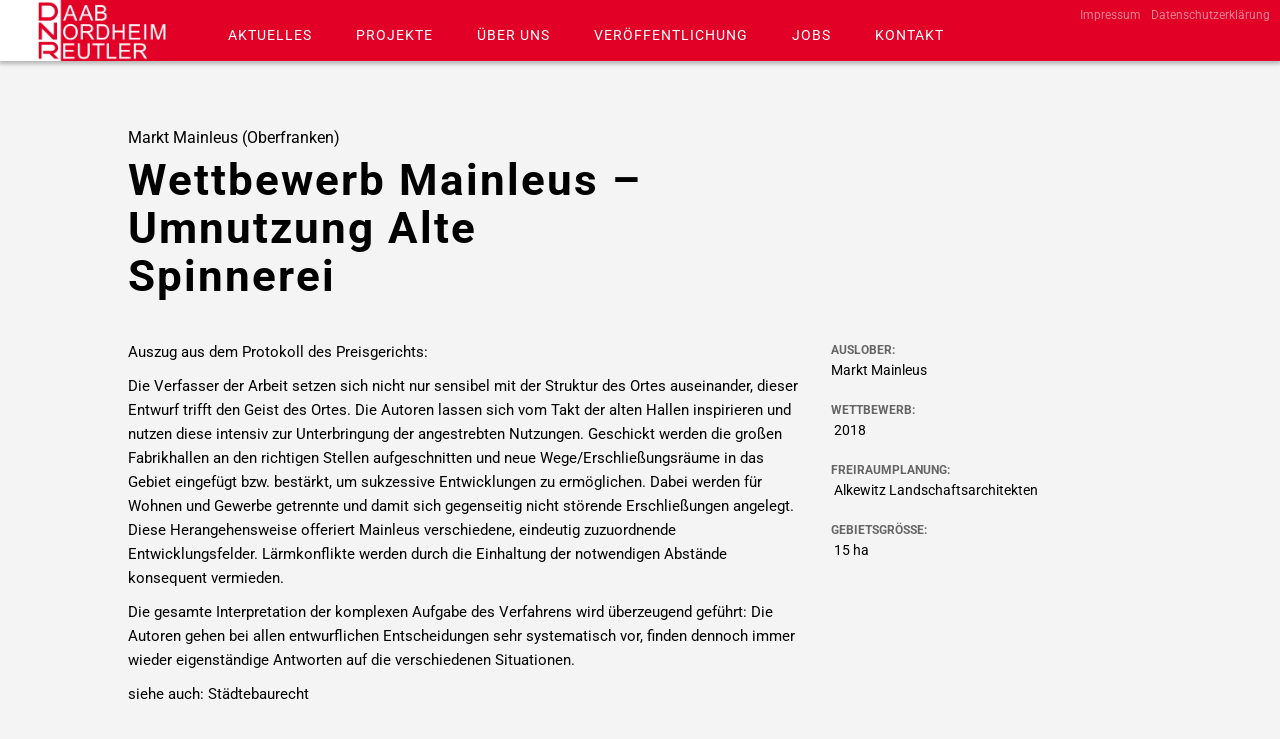

--- FILE ---
content_type: text/html; charset=UTF-8
request_url: https://www.dnr-leipzig.de/portfolio/wettbewerb-mainleus-umnutzung-alte-spinnerei/
body_size: 17243
content:
<!DOCTYPE html>
<html lang="de">
    <head>
        <meta charset="UTF-8"/>
        <link rel="profile" href="http://gmpg.org/xfn/11" />
        <link rel="pingback" href="https://www.dnr-leipzig.de/xmlrpc.php" />
        <meta name="viewport" content="width=device-width, initial-scale=1.0, minimum-scale=1.0, maximum-scale=1.0, user-scalable=no">
        
        
        <title>Wettbewerb Mainleus – Umnutzung Alte Spinnerei &#8211; DNR – Daab Nordheim Reutler | Leipzig</title>
<meta name='robots' content='max-image-preview:large' />
	<style>img:is([sizes="auto" i], [sizes^="auto," i]) { contain-intrinsic-size: 3000px 1500px }</style>
	<link rel='dns-prefetch' href='//www.dnr-leipzig.de' />
<link rel='dns-prefetch' href='//maps.googleapis.com' />


<link rel="alternate" type="application/rss+xml" title="DNR – Daab Nordheim Reutler | Leipzig &raquo; Feed" href="https://www.dnr-leipzig.de/feed/" />
<link rel="alternate" type="application/rss+xml" title="DNR – Daab Nordheim Reutler | Leipzig &raquo; Kommentar-Feed" href="https://www.dnr-leipzig.de/comments/feed/" />
<script type="text/javascript">
/* <![CDATA[ */
window._wpemojiSettings = {"baseUrl":"https:\/\/s.w.org\/images\/core\/emoji\/16.0.1\/72x72\/","ext":".png","svgUrl":"https:\/\/s.w.org\/images\/core\/emoji\/16.0.1\/svg\/","svgExt":".svg","source":{"concatemoji":"https:\/\/www.dnr-leipzig.de\/wp-includes\/js\/wp-emoji-release.min.js?ver=6.8.2"}};
/*! This file is auto-generated */
!function(s,n){var o,i,e;function c(e){try{var t={supportTests:e,timestamp:(new Date).valueOf()};sessionStorage.setItem(o,JSON.stringify(t))}catch(e){}}function p(e,t,n){e.clearRect(0,0,e.canvas.width,e.canvas.height),e.fillText(t,0,0);var t=new Uint32Array(e.getImageData(0,0,e.canvas.width,e.canvas.height).data),a=(e.clearRect(0,0,e.canvas.width,e.canvas.height),e.fillText(n,0,0),new Uint32Array(e.getImageData(0,0,e.canvas.width,e.canvas.height).data));return t.every(function(e,t){return e===a[t]})}function u(e,t){e.clearRect(0,0,e.canvas.width,e.canvas.height),e.fillText(t,0,0);for(var n=e.getImageData(16,16,1,1),a=0;a<n.data.length;a++)if(0!==n.data[a])return!1;return!0}function f(e,t,n,a){switch(t){case"flag":return n(e,"\ud83c\udff3\ufe0f\u200d\u26a7\ufe0f","\ud83c\udff3\ufe0f\u200b\u26a7\ufe0f")?!1:!n(e,"\ud83c\udde8\ud83c\uddf6","\ud83c\udde8\u200b\ud83c\uddf6")&&!n(e,"\ud83c\udff4\udb40\udc67\udb40\udc62\udb40\udc65\udb40\udc6e\udb40\udc67\udb40\udc7f","\ud83c\udff4\u200b\udb40\udc67\u200b\udb40\udc62\u200b\udb40\udc65\u200b\udb40\udc6e\u200b\udb40\udc67\u200b\udb40\udc7f");case"emoji":return!a(e,"\ud83e\udedf")}return!1}function g(e,t,n,a){var r="undefined"!=typeof WorkerGlobalScope&&self instanceof WorkerGlobalScope?new OffscreenCanvas(300,150):s.createElement("canvas"),o=r.getContext("2d",{willReadFrequently:!0}),i=(o.textBaseline="top",o.font="600 32px Arial",{});return e.forEach(function(e){i[e]=t(o,e,n,a)}),i}function t(e){var t=s.createElement("script");t.src=e,t.defer=!0,s.head.appendChild(t)}"undefined"!=typeof Promise&&(o="wpEmojiSettingsSupports",i=["flag","emoji"],n.supports={everything:!0,everythingExceptFlag:!0},e=new Promise(function(e){s.addEventListener("DOMContentLoaded",e,{once:!0})}),new Promise(function(t){var n=function(){try{var e=JSON.parse(sessionStorage.getItem(o));if("object"==typeof e&&"number"==typeof e.timestamp&&(new Date).valueOf()<e.timestamp+604800&&"object"==typeof e.supportTests)return e.supportTests}catch(e){}return null}();if(!n){if("undefined"!=typeof Worker&&"undefined"!=typeof OffscreenCanvas&&"undefined"!=typeof URL&&URL.createObjectURL&&"undefined"!=typeof Blob)try{var e="postMessage("+g.toString()+"("+[JSON.stringify(i),f.toString(),p.toString(),u.toString()].join(",")+"));",a=new Blob([e],{type:"text/javascript"}),r=new Worker(URL.createObjectURL(a),{name:"wpTestEmojiSupports"});return void(r.onmessage=function(e){c(n=e.data),r.terminate(),t(n)})}catch(e){}c(n=g(i,f,p,u))}t(n)}).then(function(e){for(var t in e)n.supports[t]=e[t],n.supports.everything=n.supports.everything&&n.supports[t],"flag"!==t&&(n.supports.everythingExceptFlag=n.supports.everythingExceptFlag&&n.supports[t]);n.supports.everythingExceptFlag=n.supports.everythingExceptFlag&&!n.supports.flag,n.DOMReady=!1,n.readyCallback=function(){n.DOMReady=!0}}).then(function(){return e}).then(function(){var e;n.supports.everything||(n.readyCallback(),(e=n.source||{}).concatemoji?t(e.concatemoji):e.wpemoji&&e.twemoji&&(t(e.twemoji),t(e.wpemoji)))}))}((window,document),window._wpemojiSettings);
/* ]]> */
</script>
<link rel='stylesheet' id='dashicons-css' href='https://www.dnr-leipzig.de/wp-includes/css/dashicons.min.css?ver=6.8.2' type='text/css' media='all' />
<link rel='stylesheet' id='menu-icons-extra-css' href='https://www.dnr-leipzig.de/wp-content/plugins/menu-icons/css/extra.min.css?ver=0.13.18' type='text/css' media='all' />
<style id='wp-emoji-styles-inline-css' type='text/css'>

	img.wp-smiley, img.emoji {
		display: inline !important;
		border: none !important;
		box-shadow: none !important;
		height: 1em !important;
		width: 1em !important;
		margin: 0 0.07em !important;
		vertical-align: -0.1em !important;
		background: none !important;
		padding: 0 !important;
	}
</style>
<link rel='stylesheet' id='wp-block-library-css' href='https://www.dnr-leipzig.de/wp-includes/css/dist/block-library/style.min.css?ver=6.8.2' type='text/css' media='all' />
<style id='classic-theme-styles-inline-css' type='text/css'>
/*! This file is auto-generated */
.wp-block-button__link{color:#fff;background-color:#32373c;border-radius:9999px;box-shadow:none;text-decoration:none;padding:calc(.667em + 2px) calc(1.333em + 2px);font-size:1.125em}.wp-block-file__button{background:#32373c;color:#fff;text-decoration:none}
</style>
<style id='filebird-block-filebird-gallery-style-inline-css' type='text/css'>
ul.filebird-block-filebird-gallery{margin:auto!important;padding:0!important;width:100%}ul.filebird-block-filebird-gallery.layout-grid{display:grid;grid-gap:20px;align-items:stretch;grid-template-columns:repeat(var(--columns),1fr);justify-items:stretch}ul.filebird-block-filebird-gallery.layout-grid li img{border:1px solid #ccc;box-shadow:2px 2px 6px 0 rgba(0,0,0,.3);height:100%;max-width:100%;-o-object-fit:cover;object-fit:cover;width:100%}ul.filebird-block-filebird-gallery.layout-masonry{-moz-column-count:var(--columns);-moz-column-gap:var(--space);column-gap:var(--space);-moz-column-width:var(--min-width);columns:var(--min-width) var(--columns);display:block;overflow:auto}ul.filebird-block-filebird-gallery.layout-masonry li{margin-bottom:var(--space)}ul.filebird-block-filebird-gallery li{list-style:none}ul.filebird-block-filebird-gallery li figure{height:100%;margin:0;padding:0;position:relative;width:100%}ul.filebird-block-filebird-gallery li figure figcaption{background:linear-gradient(0deg,rgba(0,0,0,.7),rgba(0,0,0,.3) 70%,transparent);bottom:0;box-sizing:border-box;color:#fff;font-size:.8em;margin:0;max-height:100%;overflow:auto;padding:3em .77em .7em;position:absolute;text-align:center;width:100%;z-index:2}ul.filebird-block-filebird-gallery li figure figcaption a{color:inherit}

</style>
<style id='global-styles-inline-css' type='text/css'>
:root{--wp--preset--aspect-ratio--square: 1;--wp--preset--aspect-ratio--4-3: 4/3;--wp--preset--aspect-ratio--3-4: 3/4;--wp--preset--aspect-ratio--3-2: 3/2;--wp--preset--aspect-ratio--2-3: 2/3;--wp--preset--aspect-ratio--16-9: 16/9;--wp--preset--aspect-ratio--9-16: 9/16;--wp--preset--color--black: #000000;--wp--preset--color--cyan-bluish-gray: #abb8c3;--wp--preset--color--white: #ffffff;--wp--preset--color--pale-pink: #f78da7;--wp--preset--color--vivid-red: #cf2e2e;--wp--preset--color--luminous-vivid-orange: #ff6900;--wp--preset--color--luminous-vivid-amber: #fcb900;--wp--preset--color--light-green-cyan: #7bdcb5;--wp--preset--color--vivid-green-cyan: #00d084;--wp--preset--color--pale-cyan-blue: #8ed1fc;--wp--preset--color--vivid-cyan-blue: #0693e3;--wp--preset--color--vivid-purple: #9b51e0;--wp--preset--gradient--vivid-cyan-blue-to-vivid-purple: linear-gradient(135deg,rgba(6,147,227,1) 0%,rgb(155,81,224) 100%);--wp--preset--gradient--light-green-cyan-to-vivid-green-cyan: linear-gradient(135deg,rgb(122,220,180) 0%,rgb(0,208,130) 100%);--wp--preset--gradient--luminous-vivid-amber-to-luminous-vivid-orange: linear-gradient(135deg,rgba(252,185,0,1) 0%,rgba(255,105,0,1) 100%);--wp--preset--gradient--luminous-vivid-orange-to-vivid-red: linear-gradient(135deg,rgba(255,105,0,1) 0%,rgb(207,46,46) 100%);--wp--preset--gradient--very-light-gray-to-cyan-bluish-gray: linear-gradient(135deg,rgb(238,238,238) 0%,rgb(169,184,195) 100%);--wp--preset--gradient--cool-to-warm-spectrum: linear-gradient(135deg,rgb(74,234,220) 0%,rgb(151,120,209) 20%,rgb(207,42,186) 40%,rgb(238,44,130) 60%,rgb(251,105,98) 80%,rgb(254,248,76) 100%);--wp--preset--gradient--blush-light-purple: linear-gradient(135deg,rgb(255,206,236) 0%,rgb(152,150,240) 100%);--wp--preset--gradient--blush-bordeaux: linear-gradient(135deg,rgb(254,205,165) 0%,rgb(254,45,45) 50%,rgb(107,0,62) 100%);--wp--preset--gradient--luminous-dusk: linear-gradient(135deg,rgb(255,203,112) 0%,rgb(199,81,192) 50%,rgb(65,88,208) 100%);--wp--preset--gradient--pale-ocean: linear-gradient(135deg,rgb(255,245,203) 0%,rgb(182,227,212) 50%,rgb(51,167,181) 100%);--wp--preset--gradient--electric-grass: linear-gradient(135deg,rgb(202,248,128) 0%,rgb(113,206,126) 100%);--wp--preset--gradient--midnight: linear-gradient(135deg,rgb(2,3,129) 0%,rgb(40,116,252) 100%);--wp--preset--font-size--small: 13px;--wp--preset--font-size--medium: 20px;--wp--preset--font-size--large: 36px;--wp--preset--font-size--x-large: 42px;--wp--preset--spacing--20: 0.44rem;--wp--preset--spacing--30: 0.67rem;--wp--preset--spacing--40: 1rem;--wp--preset--spacing--50: 1.5rem;--wp--preset--spacing--60: 2.25rem;--wp--preset--spacing--70: 3.38rem;--wp--preset--spacing--80: 5.06rem;--wp--preset--shadow--natural: 6px 6px 9px rgba(0, 0, 0, 0.2);--wp--preset--shadow--deep: 12px 12px 50px rgba(0, 0, 0, 0.4);--wp--preset--shadow--sharp: 6px 6px 0px rgba(0, 0, 0, 0.2);--wp--preset--shadow--outlined: 6px 6px 0px -3px rgba(255, 255, 255, 1), 6px 6px rgba(0, 0, 0, 1);--wp--preset--shadow--crisp: 6px 6px 0px rgba(0, 0, 0, 1);}:where(.is-layout-flex){gap: 0.5em;}:where(.is-layout-grid){gap: 0.5em;}body .is-layout-flex{display: flex;}.is-layout-flex{flex-wrap: wrap;align-items: center;}.is-layout-flex > :is(*, div){margin: 0;}body .is-layout-grid{display: grid;}.is-layout-grid > :is(*, div){margin: 0;}:where(.wp-block-columns.is-layout-flex){gap: 2em;}:where(.wp-block-columns.is-layout-grid){gap: 2em;}:where(.wp-block-post-template.is-layout-flex){gap: 1.25em;}:where(.wp-block-post-template.is-layout-grid){gap: 1.25em;}.has-black-color{color: var(--wp--preset--color--black) !important;}.has-cyan-bluish-gray-color{color: var(--wp--preset--color--cyan-bluish-gray) !important;}.has-white-color{color: var(--wp--preset--color--white) !important;}.has-pale-pink-color{color: var(--wp--preset--color--pale-pink) !important;}.has-vivid-red-color{color: var(--wp--preset--color--vivid-red) !important;}.has-luminous-vivid-orange-color{color: var(--wp--preset--color--luminous-vivid-orange) !important;}.has-luminous-vivid-amber-color{color: var(--wp--preset--color--luminous-vivid-amber) !important;}.has-light-green-cyan-color{color: var(--wp--preset--color--light-green-cyan) !important;}.has-vivid-green-cyan-color{color: var(--wp--preset--color--vivid-green-cyan) !important;}.has-pale-cyan-blue-color{color: var(--wp--preset--color--pale-cyan-blue) !important;}.has-vivid-cyan-blue-color{color: var(--wp--preset--color--vivid-cyan-blue) !important;}.has-vivid-purple-color{color: var(--wp--preset--color--vivid-purple) !important;}.has-black-background-color{background-color: var(--wp--preset--color--black) !important;}.has-cyan-bluish-gray-background-color{background-color: var(--wp--preset--color--cyan-bluish-gray) !important;}.has-white-background-color{background-color: var(--wp--preset--color--white) !important;}.has-pale-pink-background-color{background-color: var(--wp--preset--color--pale-pink) !important;}.has-vivid-red-background-color{background-color: var(--wp--preset--color--vivid-red) !important;}.has-luminous-vivid-orange-background-color{background-color: var(--wp--preset--color--luminous-vivid-orange) !important;}.has-luminous-vivid-amber-background-color{background-color: var(--wp--preset--color--luminous-vivid-amber) !important;}.has-light-green-cyan-background-color{background-color: var(--wp--preset--color--light-green-cyan) !important;}.has-vivid-green-cyan-background-color{background-color: var(--wp--preset--color--vivid-green-cyan) !important;}.has-pale-cyan-blue-background-color{background-color: var(--wp--preset--color--pale-cyan-blue) !important;}.has-vivid-cyan-blue-background-color{background-color: var(--wp--preset--color--vivid-cyan-blue) !important;}.has-vivid-purple-background-color{background-color: var(--wp--preset--color--vivid-purple) !important;}.has-black-border-color{border-color: var(--wp--preset--color--black) !important;}.has-cyan-bluish-gray-border-color{border-color: var(--wp--preset--color--cyan-bluish-gray) !important;}.has-white-border-color{border-color: var(--wp--preset--color--white) !important;}.has-pale-pink-border-color{border-color: var(--wp--preset--color--pale-pink) !important;}.has-vivid-red-border-color{border-color: var(--wp--preset--color--vivid-red) !important;}.has-luminous-vivid-orange-border-color{border-color: var(--wp--preset--color--luminous-vivid-orange) !important;}.has-luminous-vivid-amber-border-color{border-color: var(--wp--preset--color--luminous-vivid-amber) !important;}.has-light-green-cyan-border-color{border-color: var(--wp--preset--color--light-green-cyan) !important;}.has-vivid-green-cyan-border-color{border-color: var(--wp--preset--color--vivid-green-cyan) !important;}.has-pale-cyan-blue-border-color{border-color: var(--wp--preset--color--pale-cyan-blue) !important;}.has-vivid-cyan-blue-border-color{border-color: var(--wp--preset--color--vivid-cyan-blue) !important;}.has-vivid-purple-border-color{border-color: var(--wp--preset--color--vivid-purple) !important;}.has-vivid-cyan-blue-to-vivid-purple-gradient-background{background: var(--wp--preset--gradient--vivid-cyan-blue-to-vivid-purple) !important;}.has-light-green-cyan-to-vivid-green-cyan-gradient-background{background: var(--wp--preset--gradient--light-green-cyan-to-vivid-green-cyan) !important;}.has-luminous-vivid-amber-to-luminous-vivid-orange-gradient-background{background: var(--wp--preset--gradient--luminous-vivid-amber-to-luminous-vivid-orange) !important;}.has-luminous-vivid-orange-to-vivid-red-gradient-background{background: var(--wp--preset--gradient--luminous-vivid-orange-to-vivid-red) !important;}.has-very-light-gray-to-cyan-bluish-gray-gradient-background{background: var(--wp--preset--gradient--very-light-gray-to-cyan-bluish-gray) !important;}.has-cool-to-warm-spectrum-gradient-background{background: var(--wp--preset--gradient--cool-to-warm-spectrum) !important;}.has-blush-light-purple-gradient-background{background: var(--wp--preset--gradient--blush-light-purple) !important;}.has-blush-bordeaux-gradient-background{background: var(--wp--preset--gradient--blush-bordeaux) !important;}.has-luminous-dusk-gradient-background{background: var(--wp--preset--gradient--luminous-dusk) !important;}.has-pale-ocean-gradient-background{background: var(--wp--preset--gradient--pale-ocean) !important;}.has-electric-grass-gradient-background{background: var(--wp--preset--gradient--electric-grass) !important;}.has-midnight-gradient-background{background: var(--wp--preset--gradient--midnight) !important;}.has-small-font-size{font-size: var(--wp--preset--font-size--small) !important;}.has-medium-font-size{font-size: var(--wp--preset--font-size--medium) !important;}.has-large-font-size{font-size: var(--wp--preset--font-size--large) !important;}.has-x-large-font-size{font-size: var(--wp--preset--font-size--x-large) !important;}
:where(.wp-block-post-template.is-layout-flex){gap: 1.25em;}:where(.wp-block-post-template.is-layout-grid){gap: 1.25em;}
:where(.wp-block-columns.is-layout-flex){gap: 2em;}:where(.wp-block-columns.is-layout-grid){gap: 2em;}
:root :where(.wp-block-pullquote){font-size: 1.5em;line-height: 1.6;}
</style>
<link rel='stylesheet' id='contact-form-7-css' href='https://www.dnr-leipzig.de/wp-content/plugins/contact-form-7/includes/css/styles.css?ver=6.1' type='text/css' media='all' />
<link rel='stylesheet' id='domik-add-ons-css' href='https://www.dnr-leipzig.de/wp-content/plugins/domik-add-ons/assets/css/domik-add-ons.min.css?ver=6.8.2' type='text/css' media='all' />
<link rel='stylesheet' id='eeb-css-frontend-css' href='https://www.dnr-leipzig.de/wp-content/plugins/email-encoder-bundle/core/includes/assets/css/style.css?ver=250225-91411' type='text/css' media='all' />
<link rel='stylesheet' id='domik-reset-plugins-css' href='https://www.dnr-leipzig.de/wp-content/themes/domik/assets/css/plugins.css' type='text/css' media='all' />
<link rel='stylesheet' id='domik-style-css' href='https://www.dnr-leipzig.de/wp-content/themes/domik/style.css' type='text/css' media='all' />
<link rel='stylesheet' id='domik-custom-css' href='https://www.dnr-leipzig.de/wp-content/themes/domik/assets/css/custom.css' type='text/css' media='all' />
<link rel='stylesheet' id='domik-child-style-css' href='https://www.dnr-leipzig.de/wp-content/themes/domik-child/style.css?ver=3.0.0' type='text/css' media='all' />
<link rel='stylesheet' id='borlabs-cookie-css' href='https://www.dnr-leipzig.de/wp-content/cache/borlabs-cookie/borlabs-cookie_1_de.css?ver=2.3.3-26' type='text/css' media='all' />
<link rel='stylesheet' id='js_composer_front-css' href='https://www.dnr-leipzig.de/wp-content/plugins/js_composer/assets/css/js_composer.min.css?ver=7.6' type='text/css' media='all' />
<link rel="preload" as="style" href="//www.dnr-leipzig.de/wp-content/uploads/omgf/omgf-stylesheet-106/omgf-stylesheet-106.css?ver=1740476310" /><link rel="stylesheet" href="//www.dnr-leipzig.de/wp-content/uploads/omgf/omgf-stylesheet-106/omgf-stylesheet-106.css?ver=1740476310" media="print" onload="this.media='all'"><noscript><link rel="stylesheet" href="//www.dnr-leipzig.de/wp-content/uploads/omgf/omgf-stylesheet-106/omgf-stylesheet-106.css?ver=1740476310" /></noscript><script type="text/javascript" src="https://www.dnr-leipzig.de/wp-includes/js/jquery/jquery.min.js?ver=3.7.1" id="jquery-core-js"></script>
<script type="text/javascript" src="https://www.dnr-leipzig.de/wp-includes/js/jquery/jquery-migrate.min.js?ver=3.4.1" id="jquery-migrate-js"></script>
<script type="text/javascript" src="https://www.dnr-leipzig.de/wp-content/plugins/email-encoder-bundle/core/includes/assets/js/custom.js?ver=250225-91411" id="eeb-js-frontend-js"></script>
<script type="text/javascript" src="https://www.dnr-leipzig.de/wp-content/plugins/wp-smushit/app/assets/js/smush-lazy-load.min.js?ver=3.20.0" id="smush-lazy-load-js"></script>
<script></script><link rel="https://api.w.org/" href="https://www.dnr-leipzig.de/wp-json/" /><link rel="EditURI" type="application/rsd+xml" title="RSD" href="https://www.dnr-leipzig.de/xmlrpc.php?rsd" />
<meta name="generator" content="WordPress 6.8.2" />
<link rel="canonical" href="https://www.dnr-leipzig.de/portfolio/wettbewerb-mainleus-umnutzung-alte-spinnerei/" />
<link rel='shortlink' href='https://www.dnr-leipzig.de/?p=1646' />
<link rel="alternate" title="oEmbed (JSON)" type="application/json+oembed" href="https://www.dnr-leipzig.de/wp-json/oembed/1.0/embed?url=https%3A%2F%2Fwww.dnr-leipzig.de%2Fportfolio%2Fwettbewerb-mainleus-umnutzung-alte-spinnerei%2F" />
<link rel="alternate" title="oEmbed (XML)" type="text/xml+oembed" href="https://www.dnr-leipzig.de/wp-json/oembed/1.0/embed?url=https%3A%2F%2Fwww.dnr-leipzig.de%2Fportfolio%2Fwettbewerb-mainleus-umnutzung-alte-spinnerei%2F&#038;format=xml" />
<meta name="generator" content="Redux 4.5.7" />		<script>
			document.documentElement.className = document.documentElement.className.replace('no-js', 'js');
		</script>
				<style>
			.no-js img.lazyload {
				display: none;
			}

			figure.wp-block-image img.lazyloading {
				min-width: 150px;
			}

			.lazyload,
			.lazyloading {
				--smush-placeholder-width: 100px;
				--smush-placeholder-aspect-ratio: 1/1;
				width: var(--smush-placeholder-width) !important;
				aspect-ratio: var(--smush-placeholder-aspect-ratio) !important;
			}

						.lazyload {
				opacity: 0;
			}

			.lazyloading {
				border: 0 !important;
				opacity: 1;
				background: rgba(255, 255, 255, 0) url('https://www.dnr-leipzig.de/wp-content/plugins/wp-smushit/app/assets/images/smush-lazyloader-2.gif') no-repeat center !important;
				background-size: 16px auto !important;
				min-width: 16px;
			}

					</style>
		<style type="text/css">.recentcomments a{display:inline !important;padding:0 !important;margin:0 !important;}</style><meta name="generator" content="Powered by WPBakery Page Builder - drag and drop page builder for WordPress."/>
<link rel="icon" href="https://www.dnr-leipzig.de/wp-content/uploads/2022/05/cropped-dnr-leipzig-karten-logo-32x32.png" sizes="32x32" />
<link rel="icon" href="https://www.dnr-leipzig.de/wp-content/uploads/2022/05/cropped-dnr-leipzig-karten-logo-192x192.png" sizes="192x192" />
<link rel="apple-touch-icon" href="https://www.dnr-leipzig.de/wp-content/uploads/2022/05/cropped-dnr-leipzig-karten-logo-180x180.png" />
<meta name="msapplication-TileImage" content="https://www.dnr-leipzig.de/wp-content/uploads/2022/05/cropped-dnr-leipzig-karten-logo-270x270.png" />
<style id="domik_options-dynamic-css" title="dynamic-css" class="redux-options-output">body{font-family:Roboto;line-height:20px;font-weight:400;font-style:normal;font-size:16px;}a{font-family:Roboto;font-weight:400;font-style:normal;}a:hover{font-family:Roboto;font-weight:normal;font-style:normal;}p{font-family:Roboto;font-weight:normal;font-style:normal;}h1, h2, h3, h4, h5, h6{font-family:Roboto;font-weight:500;font-style:normal;}body,.btn,#contact-form input[type="text"],#contact-form input[type="email"] , #contact-form textarea , #comment-form input[type="text"]  , #comment-form textarea,#submit{font-family:Roboto;font-weight:400;font-style:normal;}.content-nav li a span,.slide-title h3,.slide-title h4,.page-title h2,.page-title p,.page-title h3,.section-title h3,.project-details ul.descr li span,.show-info,.filter-text,.grid-item h3,.resume-head h3,.resume-box h5,footer p,.arthref .icon-container ul li span,.num, .sinnle-post h2,.blog-title   li,.blog-sidebar h3.head,.blog-text h3  , .comment-form-holder h3 , .comments-holder h3 , .project-details h3,.back-link h2{font-family:Roboto;font-weight:700;font-style:normal;}blockquote p,.comment-meta, .comment-meta a{font-family:Roboto;font-weight:400;font-style:italic;}nav li a{font-family:Roboto;line-height:16px;font-weight:400;font-style:normal;font-size:14px;}</style><style type="text/css" data-type="vc_shortcodes-default-css">.vc_do_custom_heading{margin-bottom:0.625rem;margin-top:0;}.vc_do_custom_heading{margin-bottom:0.625rem;margin-top:0;}</style><style type="text/css" data-type="vc_shortcodes-custom-css">.vc_custom_1654088849667{margin-top: 50px !important;margin-bottom: 0px !important;padding-bottom: 0px !important;}.vc_custom_1673253572067{margin-top: 0px !important;padding-top: 0px !important;padding-bottom: 0px !important;}.vc_custom_1673271729878{margin-bottom: 0px !important;padding-bottom: 0px !important;}.vc_custom_1673271737720{margin-top: 0px !important;padding-top: 0px !important;}.vc_custom_1654088829295{margin-bottom: 0px !important;padding-bottom: 0px !important;}</style><noscript><style> .wpb_animate_when_almost_visible { opacity: 1; }</style></noscript>        
    </head>
    <body class="wp-singular portfolio-template-default single single-portfolio postid-1646 wp-custom-logo wp-theme-domik wp-child-theme-domik-child group-blog domik-singular domik-no-head-sec wpb-js-composer js-comp-ver-7.6 vc_responsive">
          
        <div class="loader domik-loader"><i class="fa fa-refresh fa-spin"></i></div>
        <div id="main">
         
            <header class="domik-header" style="width: 100%; background-color: #e20026; padding: 0px;">
                <div class="header-inner">
	                <div class="logo-holder">

                        <a href="https://www.dnr-leipzig.de/" class="custom-logo-link ajax" rel="home"><img width="1920" height="702" src="https://www.dnr-leipzig.de/wp-content/uploads/2022/03/dnr-photoshop_negativ.png" class="custom-logo" alt="DNR - Daab Nordheim Reutler" decoding="async" fetchpriority="high" srcset="https://www.dnr-leipzig.de/wp-content/uploads/2022/03/dnr-photoshop_negativ.png 1920w, https://www.dnr-leipzig.de/wp-content/uploads/2022/03/dnr-photoshop_negativ-300x110.png 300w, https://www.dnr-leipzig.de/wp-content/uploads/2022/03/dnr-photoshop_negativ-1024x374.png 1024w, https://www.dnr-leipzig.de/wp-content/uploads/2022/03/dnr-photoshop_negativ-768x281.png 768w, https://www.dnr-leipzig.de/wp-content/uploads/2022/03/dnr-photoshop_negativ-1536x562.png 1536w" sizes="(max-width: 1920px) 100vw, 1920px" /></a>
					</div>
                    <div class="nav-button-holder">
                        <div class="nav-button vis-m"><span></span><span></span><span></span></div>
                    </div>
                    <div class="nav-holder">
                        <nav>
                        <ul id="menu-domik-menus" class="domik_main-nav"><li id="menu-item-997" class="menu-item menu-item-type-post_type menu-item-object-page current_page_parent menu-item-997"><a href="https://www.dnr-leipzig.de/aktuelles/">Aktuelles</a></li>
<li id="menu-item-943" class="menu-item menu-item-type-post_type menu-item-object-page menu-item-943"><a href="https://www.dnr-leipzig.de/projekte/">Projekte</a></li>
<li id="menu-item-948" class="menu-item menu-item-type-post_type menu-item-object-page menu-item-948"><a href="https://www.dnr-leipzig.de/ueber-uns/">Über uns</a></li>
<li id="menu-item-1683" class="menu-item menu-item-type-post_type menu-item-object-page menu-item-1683"><a href="https://www.dnr-leipzig.de/veroeffentlichung/">Veröffentlichung</a></li>
<li id="menu-item-2982" class="menu-item menu-item-type-post_type menu-item-object-page menu-item-2982"><a href="https://www.dnr-leipzig.de/jobs/">Jobs</a></li>
<li id="menu-item-998" class="menu-item menu-item-type-post_type menu-item-object-page menu-item-998"><a href="https://www.dnr-leipzig.de/kontakt/">Kontakt</a></li>
<li id="menu-item-1940" class="show-on-mobile menu-item menu-item-type-post_type menu-item-object-page menu-item-1940"><a href="https://www.dnr-leipzig.de/impressum/">Impressum</a></li>
<li id="menu-item-1939" class="show-on-mobile menu-item menu-item-type-post_type menu-item-object-page menu-item-privacy-policy menu-item-1939"><a rel="privacy-policy" href="https://www.dnr-leipzig.de/datenschutzerklaerung/">Datenschutzerklärung</a></li>
</ul>                        </nav>
                    </div>
                    <div class="navigation-top-right show-on-desktop"><a href="https://www.dnr-leipzig.de/impressum" target="_self">Impressum</a><a href="https://www.dnr-leipzig.de/datenschutzerklaerung" target="_self">Datenschutzerklärung</a></div>
                                </div>
                                    
                             
            </header>

            <div id="wrapper">

                                
                <div class="content-holder elem scale-bg2 transition3" >



                    <section   class='domik_sec no-vc-margin vc_custom_1654088849667'>
    <!-- page title -->     
    <div class="domik_container">
        <div class="row wpb_row">
            <div class="page-title no-border wpb_column vc_column_container vc_col-sm-12"><div class="vc_column-inner vc_custom_1654088829295"><div class="wpb_wrapper"><div style="text-align: left" class="vc_custom_heading vc_do_custom_heading top-sub-title" >Markt Mainleus (Oberfranken)</div><h2 style="line-height: 1.1em;text-align: left" class="vc_custom_heading vc_do_custom_heading" >Wettbewerb Mainleus – Umnutzung Alte Spinnerei</h2></div></div></div>        </div>
    </div>
</section>
<div class="clearfix"></div>


<section   class='domik_sec no-vc-margin vc_custom_1673253572067'>
    <!-- page title -->     
    <div class="domik_container">
        <div class="row wpb_row">
            <div class="wpb_column vc_column_container vc_col-sm-8"><div class="vc_column-inner"><div class="wpb_wrapper">
	<div class="wpb_text_column wpb_content_element" >
		<div class="wpb_wrapper">
			<p>Auszug aus dem Protokoll des Preisgerichts:</p>
<p>Die Verfasser der Arbeit setzen sich nicht nur sensibel mit der Struktur des Ortes auseinander, dieser Entwurf trifft den Geist des Ortes. Die Autoren lassen sich vom Takt der alten Hallen inspirieren und nutzen diese intensiv zur Unterbringung der angestrebten Nutzungen. Geschickt werden die großen Fabrikhallen an den richtigen Stellen aufgeschnitten und neue Wege/Erschließungsräume in das Gebiet eingefügt bzw. bestärkt, um sukzessive Entwicklungen zu ermöglichen. Dabei werden für Wohnen und Gewerbe getrennte und damit sich gegenseitig nicht störende Erschließungen angelegt. Diese Herangehensweise offeriert Mainleus verschiedene, eindeutig zuzuordnende Entwicklungsfelder. Lärmkonflikte werden durch die Einhaltung der notwendigen Abstände konsequent vermieden.</p>
<p>Die gesamte Interpretation der komplexen Aufgabe des Verfahrens wird überzeugend geführt: Die Autoren gehen bei allen entwurflichen Entscheidungen sehr systematisch vor, finden dennoch immer wieder eigenständige Antworten auf die verschiedenen Situationen.</p>
<p>siehe auch: <a href="https://www.dnr-leipzig.de/portfolio/bebauungsplan-alte-spinnerei/">Städtebaurecht</a></p>

		</div>
	</div>
</div></div></div><div class="wpb_column vc_column_container vc_col-sm-4"><div class="vc_column-inner"><div class="wpb_wrapper">
	<div class="wpb_text_column wpb_content_element project-details" >
		<div class="wpb_wrapper">
			<ul>
<li><span class="no-rep">Auslober:</span> Markt Mainleus</li>
<li><span class="no-rep">Wettbewerb:</span> 2018</li>
<li><span class="no-rep">Freiraumplanung:</span> Alkewitz Landschaftsarchitekten</li>
<li><span class="no-rep">Gebietsgröße:</span> 15 ha</li>
</ul>

		</div>
	</div>
</div></div></div>        </div>
    </div>
</section>
<div class="clearfix"></div>


<section   class='domik_sec no-vc-margin vc_custom_1673271729878'>
    <!-- page title -->     
    <div class="domik_container">
        <div class="row wpb_row">
            <div class="wpb_column vc_column_container vc_col-sm-12"><div class="vc_column-inner"><div class="wpb_wrapper"><div class="wpb_gallery wpb_content_element vc_clearfix wpb_content_element" ><div class="wpb_wrapper"><div class="wpb_gallery_slides wpb_flexslider flexslider_slide flexslider" data-interval="0" data-flex_fx="slide"><ul class="slides"><li><img decoding="async" width="1920" height="1280" data-src="https://www.dnr-leipzig.de/wp-content/uploads/2022/06/dnr-leipzig_wettbewerb_mainleus_01.jpeg" class="attachment-full lazyload" alt="Wettbewerb Mainleus – Umnutzung Alte Spinnerei" title="Wettbewerb Mainleus – Umnutzung Alte Spinnerei" data-srcset="https://www.dnr-leipzig.de/wp-content/uploads/2022/06/dnr-leipzig_wettbewerb_mainleus_01.jpeg 1920w, https://www.dnr-leipzig.de/wp-content/uploads/2022/06/dnr-leipzig_wettbewerb_mainleus_01-300x200.jpeg 300w, https://www.dnr-leipzig.de/wp-content/uploads/2022/06/dnr-leipzig_wettbewerb_mainleus_01-1024x683.jpeg 1024w, https://www.dnr-leipzig.de/wp-content/uploads/2022/06/dnr-leipzig_wettbewerb_mainleus_01-768x512.jpeg 768w, https://www.dnr-leipzig.de/wp-content/uploads/2022/06/dnr-leipzig_wettbewerb_mainleus_01-1536x1024.jpeg 1536w" data-sizes="(max-width: 1920px) 100vw, 1920px" src="[data-uri]" style="--smush-placeholder-width: 1920px; --smush-placeholder-aspect-ratio: 1920/1280;" /></li><li><img decoding="async" width="1920" height="1280" data-src="https://www.dnr-leipzig.de/wp-content/uploads/2022/06/dnr-leipzig_wettbewerb_mainleus_02.jpeg" class="attachment-full lazyload" alt="Wettbewerb Mainleus – Umnutzung Alte Spinnerei" title="Wettbewerb Mainleus – Umnutzung Alte Spinnerei" data-srcset="https://www.dnr-leipzig.de/wp-content/uploads/2022/06/dnr-leipzig_wettbewerb_mainleus_02.jpeg 1920w, https://www.dnr-leipzig.de/wp-content/uploads/2022/06/dnr-leipzig_wettbewerb_mainleus_02-300x200.jpeg 300w, https://www.dnr-leipzig.de/wp-content/uploads/2022/06/dnr-leipzig_wettbewerb_mainleus_02-1024x683.jpeg 1024w, https://www.dnr-leipzig.de/wp-content/uploads/2022/06/dnr-leipzig_wettbewerb_mainleus_02-768x512.jpeg 768w, https://www.dnr-leipzig.de/wp-content/uploads/2022/06/dnr-leipzig_wettbewerb_mainleus_02-1536x1024.jpeg 1536w" data-sizes="(max-width: 1920px) 100vw, 1920px" src="[data-uri]" style="--smush-placeholder-width: 1920px; --smush-placeholder-aspect-ratio: 1920/1280;" /></li><li><img decoding="async" width="1920" height="1280" data-src="https://www.dnr-leipzig.de/wp-content/uploads/2022/06/dnr-leipzig_wettbewerb_mainleus_03.jpeg" class="attachment-full lazyload" alt="Wettbewerb Mainleus – Umnutzung Alte Spinnerei" title="Wettbewerb Mainleus – Umnutzung Alte Spinnerei" data-srcset="https://www.dnr-leipzig.de/wp-content/uploads/2022/06/dnr-leipzig_wettbewerb_mainleus_03.jpeg 1920w, https://www.dnr-leipzig.de/wp-content/uploads/2022/06/dnr-leipzig_wettbewerb_mainleus_03-300x200.jpeg 300w, https://www.dnr-leipzig.de/wp-content/uploads/2022/06/dnr-leipzig_wettbewerb_mainleus_03-1024x683.jpeg 1024w, https://www.dnr-leipzig.de/wp-content/uploads/2022/06/dnr-leipzig_wettbewerb_mainleus_03-768x512.jpeg 768w, https://www.dnr-leipzig.de/wp-content/uploads/2022/06/dnr-leipzig_wettbewerb_mainleus_03-1536x1024.jpeg 1536w" data-sizes="(max-width: 1920px) 100vw, 1920px" src="[data-uri]" style="--smush-placeholder-width: 1920px; --smush-placeholder-aspect-ratio: 1920/1280;" /></li><li><img decoding="async" width="1920" height="1280" data-src="https://www.dnr-leipzig.de/wp-content/uploads/2022/06/dnr-leipzig_wettbewerb_mainleus_04.jpeg" class="attachment-full lazyload" alt="Wettbewerb Mainleus – Umnutzung Alte Spinnerei" title="Wettbewerb Mainleus – Umnutzung Alte Spinnerei" data-srcset="https://www.dnr-leipzig.de/wp-content/uploads/2022/06/dnr-leipzig_wettbewerb_mainleus_04.jpeg 1920w, https://www.dnr-leipzig.de/wp-content/uploads/2022/06/dnr-leipzig_wettbewerb_mainleus_04-300x200.jpeg 300w, https://www.dnr-leipzig.de/wp-content/uploads/2022/06/dnr-leipzig_wettbewerb_mainleus_04-1024x683.jpeg 1024w, https://www.dnr-leipzig.de/wp-content/uploads/2022/06/dnr-leipzig_wettbewerb_mainleus_04-768x512.jpeg 768w, https://www.dnr-leipzig.de/wp-content/uploads/2022/06/dnr-leipzig_wettbewerb_mainleus_04-1536x1024.jpeg 1536w" data-sizes="(max-width: 1920px) 100vw, 1920px" src="[data-uri]" style="--smush-placeholder-width: 1920px; --smush-placeholder-aspect-ratio: 1920/1280;" /></li><li><img decoding="async" width="1920" height="1280" data-src="https://www.dnr-leipzig.de/wp-content/uploads/2022/06/dnr-leipzig_wettbewerb_mainleus_05.jpeg" class="attachment-full lazyload" alt="Wettbewerb Mainleus – Umnutzung Alte Spinnerei" title="Wettbewerb Mainleus – Umnutzung Alte Spinnerei" data-srcset="https://www.dnr-leipzig.de/wp-content/uploads/2022/06/dnr-leipzig_wettbewerb_mainleus_05.jpeg 1920w, https://www.dnr-leipzig.de/wp-content/uploads/2022/06/dnr-leipzig_wettbewerb_mainleus_05-300x200.jpeg 300w, https://www.dnr-leipzig.de/wp-content/uploads/2022/06/dnr-leipzig_wettbewerb_mainleus_05-1024x683.jpeg 1024w, https://www.dnr-leipzig.de/wp-content/uploads/2022/06/dnr-leipzig_wettbewerb_mainleus_05-768x512.jpeg 768w, https://www.dnr-leipzig.de/wp-content/uploads/2022/06/dnr-leipzig_wettbewerb_mainleus_05-1536x1024.jpeg 1536w" data-sizes="(max-width: 1920px) 100vw, 1920px" src="[data-uri]" style="--smush-placeholder-width: 1920px; --smush-placeholder-aspect-ratio: 1920/1280;" /></li><li><img decoding="async" width="1920" height="1280" data-src="https://www.dnr-leipzig.de/wp-content/uploads/2022/06/dnr-leipzig_wettbewerb_mainleus_06.jpeg" class="attachment-full lazyload" alt="Wettbewerb Mainleus – Umnutzung Alte Spinnerei" title="Wettbewerb Mainleus – Umnutzung Alte Spinnerei" data-srcset="https://www.dnr-leipzig.de/wp-content/uploads/2022/06/dnr-leipzig_wettbewerb_mainleus_06.jpeg 1920w, https://www.dnr-leipzig.de/wp-content/uploads/2022/06/dnr-leipzig_wettbewerb_mainleus_06-300x200.jpeg 300w, https://www.dnr-leipzig.de/wp-content/uploads/2022/06/dnr-leipzig_wettbewerb_mainleus_06-1024x683.jpeg 1024w, https://www.dnr-leipzig.de/wp-content/uploads/2022/06/dnr-leipzig_wettbewerb_mainleus_06-768x512.jpeg 768w, https://www.dnr-leipzig.de/wp-content/uploads/2022/06/dnr-leipzig_wettbewerb_mainleus_06-1536x1024.jpeg 1536w" data-sizes="(max-width: 1920px) 100vw, 1920px" src="[data-uri]" style="--smush-placeholder-width: 1920px; --smush-placeholder-aspect-ratio: 1920/1280;" /></li><li><img decoding="async" width="1920" height="1280" data-src="https://www.dnr-leipzig.de/wp-content/uploads/2022/06/dnr-leipzig_wettbewerb_mainleus_07.jpeg" class="attachment-full lazyload" alt="Wettbewerb Mainleus – Umnutzung Alte Spinnerei" title="Wettbewerb Mainleus – Umnutzung Alte Spinnerei" data-srcset="https://www.dnr-leipzig.de/wp-content/uploads/2022/06/dnr-leipzig_wettbewerb_mainleus_07.jpeg 1920w, https://www.dnr-leipzig.de/wp-content/uploads/2022/06/dnr-leipzig_wettbewerb_mainleus_07-300x200.jpeg 300w, https://www.dnr-leipzig.de/wp-content/uploads/2022/06/dnr-leipzig_wettbewerb_mainleus_07-1024x683.jpeg 1024w, https://www.dnr-leipzig.de/wp-content/uploads/2022/06/dnr-leipzig_wettbewerb_mainleus_07-768x512.jpeg 768w, https://www.dnr-leipzig.de/wp-content/uploads/2022/06/dnr-leipzig_wettbewerb_mainleus_07-1536x1024.jpeg 1536w" data-sizes="(max-width: 1920px) 100vw, 1920px" src="[data-uri]" style="--smush-placeholder-width: 1920px; --smush-placeholder-aspect-ratio: 1920/1280;" /></li></ul></div></div></div></div></div></div>        </div>
    </div>
</section>
<div class="clearfix"></div>


<section   class='domik_sec no-vc-margin vc_custom_1673271737720'>
    <!-- page title -->     
    <div class="domik_container">
        <div class="row wpb_row">
            <div class="wpb_column vc_column_container vc_col-sm-12"><div class="vc_column-inner"><div class="wpb_wrapper"><div class="clearfix"></div>
<div class="portfolio_nav_wrap">
	<div class="content-nav domik-folio-single-nav">
		<ul class="pager mgt20 clearfix">
				    <li class="previous"><a href="https://www.dnr-leipzig.de/portfolio/wettbewerb-gerlingen-ideenwettbewerb-bruhweg/" class="arrow-nav lef-ar-nav ajax" title="Wettbewerb Gerlingen – Ideenwettbewerb Bruhweg"><i class="fa fa-long-arrow-left"></i></a></li>
				    <li class="remove-if-first"><span>/</span></li>
				    <li class="next"><a href="https://www.dnr-leipzig.de/portfolio/kolmstrasse-leipzig/" class="arrow-nav rig-ar-nav ajax" title="Kolmstraße Stötteritz &#8211; Gutachterverfahren"><i class="fa fa-long-arrow-right"></i></a></li>
			    </ul> 

	    	    <div class="p-all">
	    	        <a href="https://www.dnr-leipzig.de/projekte" class="ajax"><i class="fa fa-th-large"></i></a>
	    	    </div>
	    	</div>
</div></div></div></div>        </div>
    </div>
</section>
<div class="clearfix"></div>
	
 					

                </div><!-- end .content-holder.elem.scale-bg2.transition3 -->
            </div><!-- end #wrapper -->

		</div> <!-- End #main -->
	    <script type="speculationrules">
{"prefetch":[{"source":"document","where":{"and":[{"href_matches":"\/*"},{"not":{"href_matches":["\/wp-*.php","\/wp-admin\/*","\/wp-content\/uploads\/*","\/wp-content\/*","\/wp-content\/plugins\/*","\/wp-content\/themes\/domik-child\/*","\/wp-content\/themes\/domik\/*","\/*\\?(.+)"]}},{"not":{"selector_matches":"a[rel~=\"nofollow\"]"}},{"not":{"selector_matches":".no-prefetch, .no-prefetch a"}}]},"eagerness":"conservative"}]}
</script>
<!--googleoff: all--><div data-nosnippet><script id="BorlabsCookieBoxWrap" type="text/template"><div
    id="BorlabsCookieBox"
    class="BorlabsCookie"
    role="dialog"
    aria-labelledby="CookieBoxTextHeadline"
    aria-describedby="CookieBoxTextDescription"
    aria-modal="true"
>
    <div class="top-center" style="display: none;">
        <div class="_brlbs-box-wrap">
            <div class="_brlbs-box _brlbs-box-advanced">
                <div class="cookie-box">
                    <div class="container">
                        <div class="row">
                            <div class="col-12">
                                <div class="_brlbs-flex-center">
                                                                            <img
                                            width="32"
                                            height="32"
                                            class="cookie-logo"
                                            src="https://www.dnr-leipzig.de/wp-content/uploads/2022/05/cropped-dnr-leipzig-karten-logo.png"
                                            srcset="https://www.dnr-leipzig.de/wp-content/uploads/2022/05/cropped-dnr-leipzig-karten-logo.png, https://www.dnr-leipzig.de/wp-content/uploads/2022/05/cropped-dnr-leipzig-karten-logo.png 2x"
                                            alt="Datenschutzeinstellungen"
                                            aria-hidden="true"
                                        >
                                    
                                    <span role="heading" aria-level="3" class="_brlbs-h3" id="CookieBoxTextHeadline">Datenschutzeinstellungen</span>
                                </div>

                                <p id="CookieBoxTextDescription"><span class="_brlbs-paragraph _brlbs-text-description">Wir benötigen Ihre Zustimmung, bevor Sie unsere Website weiter besuchen können.</span> <span class="_brlbs-paragraph _brlbs-text-confirm-age">Wenn Sie unter 16 Jahre alt sind und Ihre Zustimmung zu freiwilligen Diensten geben möchten, müssen Sie Ihre Erziehungsberechtigten um Erlaubnis bitten.</span> <span class="_brlbs-paragraph _brlbs-text-technology">Wir verwenden Cookies und andere Technologien auf unserer Website. Einige von ihnen sind essenziell, während andere uns helfen, diese Website und Ihre Erfahrung zu verbessern.</span> <span class="_brlbs-paragraph _brlbs-text-personal-data">Personenbezogene Daten können verarbeitet werden (z. B. IP-Adressen), z. B. für personalisierte Anzeigen und Inhalte oder Anzeigen- und Inhaltsmessung.</span> <span class="_brlbs-paragraph _brlbs-text-more-information">Weitere Informationen über die Verwendung Ihrer Daten finden Sie in unserer  <a class="_brlbs-cursor" href="https://www.dnr-leipzig.de/datenschutzerklaerung/">Datenschutzerklärung</a>.</span> <span class="_brlbs-paragraph _brlbs-text-revoke">Sie können Ihre Auswahl jederzeit unter <a class="_brlbs-cursor" href="#" data-cookie-individual>Einstellungen</a> widerrufen oder anpassen.</span></p>

                                                                    <fieldset>
                                        <legend class="sr-only">Datenschutzeinstellungen</legend>
                                        <ul>
                                                                                                <li>
                                                        <label class="_brlbs-checkbox">
                                                            Essenziell                                                            <input
                                                                id="checkbox-essential"
                                                                tabindex="0"
                                                                type="checkbox"
                                                                name="cookieGroup[]"
                                                                value="essential"
                                                                 checked                                                                 disabled                                                                data-borlabs-cookie-checkbox
                                                            >
                                                            <span class="_brlbs-checkbox-indicator"></span>
                                                        </label>
                                                    </li>
                                                                                                    <li>
                                                        <label class="_brlbs-checkbox">
                                                            Externe Medien                                                            <input
                                                                id="checkbox-external-media"
                                                                tabindex="0"
                                                                type="checkbox"
                                                                name="cookieGroup[]"
                                                                value="external-media"
                                                                 checked                                                                                                                                data-borlabs-cookie-checkbox
                                                            >
                                                            <span class="_brlbs-checkbox-indicator"></span>
                                                        </label>
                                                    </li>
                                                                                        </ul>
                                    </fieldset>

                                    
                                                                    <p class="_brlbs-accept">
                                        <a
                                            href="#"
                                            tabindex="0"
                                            role="button"
                                            class="_brlbs-btn _brlbs-btn-accept-all _brlbs-cursor"
                                            data-cookie-accept-all
                                        >
                                            Alle akzeptieren                                        </a>
                                    </p>

                                    <p class="_brlbs-accept">
                                        <a
                                            href="#"
                                            tabindex="0"
                                            role="button"
                                            id="CookieBoxSaveButton"
                                            class="_brlbs-btn _brlbs-cursor"
                                            data-cookie-accept
                                        >
                                            Speichern                                        </a>
                                    </p>
                                
                                                                    <p class="_brlbs-refuse-btn">
                                        <a
                                            class="_brlbs-btn _brlbs-cursor"
                                            href="#"
                                            tabindex="0"
                                            role="button"
                                            data-cookie-refuse
                                        >
                                            Nur essenzielle Cookies akzeptieren                                        </a>
                                    </p>
                                
                                <p class="_brlbs-manage-btn ">
                                    <a href="#" class="_brlbs-cursor _brlbs-btn " tabindex="0" role="button" data-cookie-individual>
                                        Individuelle Datenschutzeinstellungen                                    </a>
                                </p>

                                <p class="_brlbs-legal">
                                    <a href="#" class="_brlbs-cursor" tabindex="0" role="button" data-cookie-individual>
                                        Cookie-Details                                    </a>

                                                                            <span class="_brlbs-separator"></span>
                                        <a href="https://www.dnr-leipzig.de/datenschutzerklaerung/" tabindex="0" role="button">
                                            Datenschutzerklärung                                        </a>
                                    
                                                                            <span class="_brlbs-separator"></span>
                                        <a href="https://www.dnr-leipzig.de/impressum/" tabindex="0" role="button">
                                            Impressum                                        </a>
                                                                    </p>
                            </div>
                        </div>
                    </div>
                </div>

                <div
    class="cookie-preference"
    aria-hidden="true"
    role="dialog"
    aria-describedby="CookiePrefDescription"
    aria-modal="true"
>
    <div class="container not-visible">
        <div class="row no-gutters">
            <div class="col-12">
                <div class="row no-gutters align-items-top">
                    <div class="col-12">
                        <div class="_brlbs-flex-center">
                                                    <img
                                width="32"
                                height="32"
                                class="cookie-logo"
                                src="https://www.dnr-leipzig.de/wp-content/uploads/2022/05/cropped-dnr-leipzig-karten-logo.png"
                                srcset="https://www.dnr-leipzig.de/wp-content/uploads/2022/05/cropped-dnr-leipzig-karten-logo.png, https://www.dnr-leipzig.de/wp-content/uploads/2022/05/cropped-dnr-leipzig-karten-logo.png 2x"
                                alt="Datenschutzeinstellungen"
                            >
                                                    <span role="heading" aria-level="3" class="_brlbs-h3">Datenschutzeinstellungen</span>
                        </div>

                        <p id="CookiePrefDescription">
                            <span class="_brlbs-paragraph _brlbs-text-confirm-age">Wenn Sie unter 16 Jahre alt sind und Ihre Zustimmung zu freiwilligen Diensten geben möchten, müssen Sie Ihre Erziehungsberechtigten um Erlaubnis bitten.</span> <span class="_brlbs-paragraph _brlbs-text-technology">Wir verwenden Cookies und andere Technologien auf unserer Website. Einige von ihnen sind essenziell, während andere uns helfen, diese Website und Ihre Erfahrung zu verbessern.</span> <span class="_brlbs-paragraph _brlbs-text-personal-data">Personenbezogene Daten können verarbeitet werden (z. B. IP-Adressen), z. B. für personalisierte Anzeigen und Inhalte oder Anzeigen- und Inhaltsmessung.</span> <span class="_brlbs-paragraph _brlbs-text-more-information">Weitere Informationen über die Verwendung Ihrer Daten finden Sie in unserer  <a class="_brlbs-cursor" href="https://www.dnr-leipzig.de/datenschutzerklaerung/">Datenschutzerklärung</a>.</span> <span class="_brlbs-paragraph _brlbs-text-description">Hier finden Sie eine Übersicht über alle verwendeten Cookies. Sie können Ihre Einwilligung zu ganzen Kategorien geben oder sich weitere Informationen anzeigen lassen und so nur bestimmte Cookies auswählen.</span>                        </p>

                        <div class="row no-gutters align-items-center">
                            <div class="col-12 col-sm-10">
                                <p class="_brlbs-accept">
                                                                            <a
                                            href="#"
                                            class="_brlbs-btn _brlbs-btn-accept-all _brlbs-cursor"
                                            tabindex="0"
                                            role="button"
                                            data-cookie-accept-all
                                        >
                                            Alle akzeptieren                                        </a>
                                        
                                    <a
                                        href="#"
                                        id="CookiePrefSave"
                                        tabindex="0"
                                        role="button"
                                        class="_brlbs-btn _brlbs-cursor"
                                        data-cookie-accept
                                    >
                                        Speichern                                    </a>

                                                                            <a
                                            href="#"
                                            class="_brlbs-btn _brlbs-refuse-btn _brlbs-cursor"
                                            tabindex="0"
                                            role="button"
                                            data-cookie-refuse
                                        >
                                            Nur essenzielle Cookies akzeptieren                                        </a>
                                                                    </p>
                            </div>

                            <div class="col-12 col-sm-2">
                                <p class="_brlbs-refuse">
                                    <a
                                        href="#"
                                        class="_brlbs-cursor"
                                        tabindex="0"
                                        role="button"
                                        data-cookie-back
                                    >
                                        Zurück                                    </a>

                                                                    </p>
                            </div>
                        </div>
                    </div>
                </div>

                <div data-cookie-accordion>
                                            <fieldset>
                            <legend class="sr-only">Datenschutzeinstellungen</legend>

                                                                                                <div class="bcac-item">
                                        <div class="d-flex flex-row">
                                            <label class="w-75">
                                                <span role="heading" aria-level="4" class="_brlbs-h4">Essenziell (1)</span>
                                            </label>

                                            <div class="w-25 text-right">
                                                                                            </div>
                                        </div>

                                        <div class="d-block">
                                            <p>Essenzielle Cookies ermöglichen grundlegende Funktionen und sind für die einwandfreie Funktion der Website erforderlich.</p>

                                            <p class="text-center">
                                                <a
                                                    href="#"
                                                    class="_brlbs-cursor d-block"
                                                    tabindex="0"
                                                    role="button"
                                                    data-cookie-accordion-target="essential"
                                                >
                                                    <span data-cookie-accordion-status="show">
                                                        Cookie-Informationen anzeigen                                                    </span>

                                                    <span data-cookie-accordion-status="hide" class="borlabs-hide">
                                                        Cookie-Informationen ausblenden                                                    </span>
                                                </a>
                                            </p>
                                        </div>

                                        <div
                                            class="borlabs-hide"
                                            data-cookie-accordion-parent="essential"
                                        >
                                                                                            <table>
                                                    
                                                    <tr>
                                                        <th scope="row">Name</th>
                                                        <td>
                                                            <label>
                                                                DNR Cookie                                                            </label>
                                                        </td>
                                                    </tr>

                                                    <tr>
                                                        <th scope="row">Anbieter</th>
                                                        <td>Eigentümer dieser Website<span>, </span><a href="https://www.dnr-leipzig.de/impressum/">Impressum</a></td>
                                                    </tr>

                                                                                                            <tr>
                                                            <th scope="row">Zweck</th>
                                                            <td>Speichert die Einstellungen der Besucher, die in der Cookie Box von der DNR Website ausgewählt wurden.</td>
                                                        </tr>
                                                        
                                                    
                                                    
                                                                                                            <tr>
                                                            <th scope="row">Cookie Name</th>
                                                            <td>dnr-cookie</td>
                                                        </tr>
                                                        
                                                                                                            <tr>
                                                            <th scope="row">Cookie Laufzeit</th>
                                                            <td>1 Jahr</td>
                                                        </tr>
                                                                                                        </table>
                                                                                        </div>
                                    </div>
                                                                                                                                        <div class="bcac-item">
                                        <div class="d-flex flex-row">
                                            <label class="w-75">
                                                <span role="heading" aria-level="4" class="_brlbs-h4">Externe Medien (3)</span>
                                            </label>

                                            <div class="w-25 text-right">
                                                                                                    <label class="_brlbs-btn-switch">
                                                        <span class="sr-only">Externe Medien</span>
                                                        <input
                                                            tabindex="0"
                                                            id="borlabs-cookie-group-external-media"
                                                            type="checkbox"
                                                            name="cookieGroup[]"
                                                            value="external-media"
                                                             checked                                                            data-borlabs-cookie-switch
                                                        />
                                                        <span class="_brlbs-slider"></span>
                                                        <span
                                                            class="_brlbs-btn-switch-status"
                                                            data-active="An"
                                                            data-inactive="Aus">
                                                        </span>
                                                    </label>
                                                                                                </div>
                                        </div>

                                        <div class="d-block">
                                            <p>Inhalte von Videoplattformen und Social-Media-Plattformen werden standardmäßig blockiert. Wenn Cookies von externen Medien akzeptiert werden, bedarf der Zugriff auf diese Inhalte keiner manuellen Einwilligung mehr.</p>

                                            <p class="text-center">
                                                <a
                                                    href="#"
                                                    class="_brlbs-cursor d-block"
                                                    tabindex="0"
                                                    role="button"
                                                    data-cookie-accordion-target="external-media"
                                                >
                                                    <span data-cookie-accordion-status="show">
                                                        Cookie-Informationen anzeigen                                                    </span>

                                                    <span data-cookie-accordion-status="hide" class="borlabs-hide">
                                                        Cookie-Informationen ausblenden                                                    </span>
                                                </a>
                                            </p>
                                        </div>

                                        <div
                                            class="borlabs-hide"
                                            data-cookie-accordion-parent="external-media"
                                        >
                                                                                            <table>
                                                                                                            <tr>
                                                            <th scope="row">Akzeptieren</th>
                                                            <td>
                                                                <label class="_brlbs-btn-switch _brlbs-btn-switch--textRight">
                                                                    <span class="sr-only">OpenStreetMap</span>
                                                                    <input
                                                                        id="borlabs-cookie-openstreetmap"
                                                                        tabindex="0"
                                                                        type="checkbox" data-cookie-group="external-media"
                                                                        name="cookies[external-media][]"
                                                                        value="openstreetmap"
                                                                         checked                                                                        data-borlabs-cookie-switch
                                                                    />

                                                                    <span class="_brlbs-slider"></span>

                                                                    <span
                                                                        class="_brlbs-btn-switch-status"
                                                                        data-active="An"
                                                                        data-inactive="Aus"
                                                                        aria-hidden="true">
                                                                    </span>
                                                                </label>
                                                            </td>
                                                        </tr>
                                                        
                                                    <tr>
                                                        <th scope="row">Name</th>
                                                        <td>
                                                            <label>
                                                                OpenStreetMap                                                            </label>
                                                        </td>
                                                    </tr>

                                                    <tr>
                                                        <th scope="row">Anbieter</th>
                                                        <td>Openstreetmap Foundation, St John’s Innovation Centre, Cowley Road, Cambridge CB4 0WS, United Kingdom</td>
                                                    </tr>

                                                                                                            <tr>
                                                            <th scope="row">Zweck</th>
                                                            <td>Wird verwendet, um OpenStreetMap-Inhalte zu entsperren.</td>
                                                        </tr>
                                                        
                                                                                                            <tr>
                                                            <th scope="row">Datenschutzerklärung</th>
                                                            <td class="_brlbs-pp-url">
                                                                <a
                                                                    href="https://wiki.osmfoundation.org/wiki/Privacy_Policy"
                                                                    target="_blank"
                                                                    rel="nofollow noopener noreferrer"
                                                                >
                                                                    https://wiki.osmfoundation.org/wiki/Privacy_Policy                                                                </a>
                                                            </td>
                                                        </tr>
                                                        
                                                                                                            <tr>
                                                            <th scope="row">Host(s)</th>
                                                            <td>.openstreetmap.org</td>
                                                        </tr>
                                                        
                                                                                                            <tr>
                                                            <th scope="row">Cookie Name</th>
                                                            <td>_osm_location, _osm_session, _osm_totp_token, _osm_welcome, _pk_id., _pk_ref., _pk_ses., qos_token</td>
                                                        </tr>
                                                        
                                                                                                            <tr>
                                                            <th scope="row">Cookie Laufzeit</th>
                                                            <td>1-10 Jahre</td>
                                                        </tr>
                                                                                                        </table>
                                                                                                <table>
                                                                                                            <tr>
                                                            <th scope="row">Akzeptieren</th>
                                                            <td>
                                                                <label class="_brlbs-btn-switch _brlbs-btn-switch--textRight">
                                                                    <span class="sr-only">Vimeo</span>
                                                                    <input
                                                                        id="borlabs-cookie-vimeo"
                                                                        tabindex="0"
                                                                        type="checkbox" data-cookie-group="external-media"
                                                                        name="cookies[external-media][]"
                                                                        value="vimeo"
                                                                         checked                                                                        data-borlabs-cookie-switch
                                                                    />

                                                                    <span class="_brlbs-slider"></span>

                                                                    <span
                                                                        class="_brlbs-btn-switch-status"
                                                                        data-active="An"
                                                                        data-inactive="Aus"
                                                                        aria-hidden="true">
                                                                    </span>
                                                                </label>
                                                            </td>
                                                        </tr>
                                                        
                                                    <tr>
                                                        <th scope="row">Name</th>
                                                        <td>
                                                            <label>
                                                                Vimeo                                                            </label>
                                                        </td>
                                                    </tr>

                                                    <tr>
                                                        <th scope="row">Anbieter</th>
                                                        <td>Vimeo Inc., 555 West 18th Street, New York, New York 10011, USA</td>
                                                    </tr>

                                                                                                            <tr>
                                                            <th scope="row">Zweck</th>
                                                            <td>Wird verwendet, um Vimeo-Inhalte zu entsperren.</td>
                                                        </tr>
                                                        
                                                                                                            <tr>
                                                            <th scope="row">Datenschutzerklärung</th>
                                                            <td class="_brlbs-pp-url">
                                                                <a
                                                                    href="https://vimeo.com/privacy"
                                                                    target="_blank"
                                                                    rel="nofollow noopener noreferrer"
                                                                >
                                                                    https://vimeo.com/privacy                                                                </a>
                                                            </td>
                                                        </tr>
                                                        
                                                                                                            <tr>
                                                            <th scope="row">Host(s)</th>
                                                            <td>player.vimeo.com</td>
                                                        </tr>
                                                        
                                                                                                            <tr>
                                                            <th scope="row">Cookie Name</th>
                                                            <td>vuid</td>
                                                        </tr>
                                                        
                                                                                                            <tr>
                                                            <th scope="row">Cookie Laufzeit</th>
                                                            <td>2 Jahre</td>
                                                        </tr>
                                                                                                        </table>
                                                                                                <table>
                                                                                                            <tr>
                                                            <th scope="row">Akzeptieren</th>
                                                            <td>
                                                                <label class="_brlbs-btn-switch _brlbs-btn-switch--textRight">
                                                                    <span class="sr-only">YouTube</span>
                                                                    <input
                                                                        id="borlabs-cookie-youtube"
                                                                        tabindex="0"
                                                                        type="checkbox" data-cookie-group="external-media"
                                                                        name="cookies[external-media][]"
                                                                        value="youtube"
                                                                         checked                                                                        data-borlabs-cookie-switch
                                                                    />

                                                                    <span class="_brlbs-slider"></span>

                                                                    <span
                                                                        class="_brlbs-btn-switch-status"
                                                                        data-active="An"
                                                                        data-inactive="Aus"
                                                                        aria-hidden="true">
                                                                    </span>
                                                                </label>
                                                            </td>
                                                        </tr>
                                                        
                                                    <tr>
                                                        <th scope="row">Name</th>
                                                        <td>
                                                            <label>
                                                                YouTube                                                            </label>
                                                        </td>
                                                    </tr>

                                                    <tr>
                                                        <th scope="row">Anbieter</th>
                                                        <td>Google Ireland Limited, Gordon House, Barrow Street, Dublin 4, Ireland</td>
                                                    </tr>

                                                                                                            <tr>
                                                            <th scope="row">Zweck</th>
                                                            <td>Wird verwendet, um YouTube-Inhalte zu entsperren.</td>
                                                        </tr>
                                                        
                                                                                                            <tr>
                                                            <th scope="row">Datenschutzerklärung</th>
                                                            <td class="_brlbs-pp-url">
                                                                <a
                                                                    href="https://policies.google.com/privacy"
                                                                    target="_blank"
                                                                    rel="nofollow noopener noreferrer"
                                                                >
                                                                    https://policies.google.com/privacy                                                                </a>
                                                            </td>
                                                        </tr>
                                                        
                                                                                                            <tr>
                                                            <th scope="row">Host(s)</th>
                                                            <td>google.com</td>
                                                        </tr>
                                                        
                                                                                                            <tr>
                                                            <th scope="row">Cookie Name</th>
                                                            <td>NID</td>
                                                        </tr>
                                                        
                                                                                                            <tr>
                                                            <th scope="row">Cookie Laufzeit</th>
                                                            <td>6 Monate</td>
                                                        </tr>
                                                                                                        </table>
                                                                                        </div>
                                    </div>
                                                                                                </fieldset>
                                        </div>

                <div class="d-flex justify-content-between">
                    <p class="_brlbs-branding flex-fill">
                                            </p>

                    <p class="_brlbs-legal flex-fill">
                                                    <a href="https://www.dnr-leipzig.de/datenschutzerklaerung/">
                                Datenschutzerklärung                            </a>
                            
                                                    <span class="_brlbs-separator"></span>
                            
                                                    <a href="https://www.dnr-leipzig.de/impressum/">
                                Impressum                            </a>
                                                </p>
                </div>
            </div>
        </div>
    </div>
</div>
            </div>
        </div>
    </div>
</div>
</script></div><!--googleon: all--><script type="text/html" id="wpb-modifications"> window.wpbCustomElement = 1; </script><link rel='stylesheet' id='flexslider-css' href='https://www.dnr-leipzig.de/wp-content/plugins/js_composer/assets/lib/flexslider/flexslider.min.css?ver=7.6' type='text/css' media='all' />
<script type="text/javascript" src="https://www.dnr-leipzig.de/wp-includes/js/dist/hooks.min.js?ver=4d63a3d491d11ffd8ac6" id="wp-hooks-js"></script>
<script type="text/javascript" src="https://www.dnr-leipzig.de/wp-includes/js/dist/i18n.min.js?ver=5e580eb46a90c2b997e6" id="wp-i18n-js"></script>
<script type="text/javascript" id="wp-i18n-js-after">
/* <![CDATA[ */
wp.i18n.setLocaleData( { 'text direction\u0004ltr': [ 'ltr' ] } );
/* ]]> */
</script>
<script type="text/javascript" src="https://www.dnr-leipzig.de/wp-content/plugins/contact-form-7/includes/swv/js/index.js?ver=6.1" id="swv-js"></script>
<script type="text/javascript" id="contact-form-7-js-translations">
/* <![CDATA[ */
( function( domain, translations ) {
	var localeData = translations.locale_data[ domain ] || translations.locale_data.messages;
	localeData[""].domain = domain;
	wp.i18n.setLocaleData( localeData, domain );
} )( "contact-form-7", {"translation-revision-date":"2025-06-29 22:01:44+0000","generator":"GlotPress\/4.0.1","domain":"messages","locale_data":{"messages":{"":{"domain":"messages","plural-forms":"nplurals=2; plural=n != 1;","lang":"de"},"This contact form is placed in the wrong place.":["Dieses Kontaktformular wurde an der falschen Stelle platziert."],"Error:":["Fehler:"]}},"comment":{"reference":"includes\/js\/index.js"}} );
/* ]]> */
</script>
<script type="text/javascript" id="contact-form-7-js-before">
/* <![CDATA[ */
var wpcf7 = {
    "api": {
        "root": "https:\/\/www.dnr-leipzig.de\/wp-json\/",
        "namespace": "contact-form-7\/v1"
    }
};
/* ]]> */
</script>
<script type="text/javascript" src="https://www.dnr-leipzig.de/wp-content/plugins/contact-form-7/includes/js/index.js?ver=6.1" id="contact-form-7-js"></script>
<script type="text/javascript" id="domik-addons-js-extra">
/* <![CDATA[ */
var _domik_add_ons = {"url":"https:\/\/www.dnr-leipzig.de\/wp-admin\/admin-ajax.php","nonce":"ac92c7cc94","gcaptcha":"","gcaptcha_key":""};
/* ]]> */
</script>
<script type="text/javascript" src="https://www.dnr-leipzig.de/wp-content/plugins/domik-add-ons/assets/js/domik-add-ons.min.js" id="domik-addons-js"></script>
<script type="text/javascript" id="hash_link_scroll_offset-js-before">
/* <![CDATA[ */
const hlsOffset = {"offset":"0"};
/* ]]> */
</script>
<script type="text/javascript" src="https://www.dnr-leipzig.de/wp-content/plugins/hash-link-scroll-offset/assets/js/hash-link-scroll-offset.min.js?ver=9c5a8f10543fca3f8497" id="hash_link_scroll_offset-js"></script>
<script type="text/javascript" src="https://www.dnr-leipzig.de/wp-content/themes/domik/assets/js/plugins.js" id="domik-plugins-js"></script>
<script type="text/javascript" src="https://www.dnr-leipzig.de/wp-content/themes/domik/assets/js/core.js" id="domik-core-js"></script>
<script type="text/javascript" src="https://www.dnr-leipzig.de/wp-includes/js/imagesloaded.min.js?ver=5.0.0" id="imagesloaded-js"></script>
<script type="text/javascript" id="domik-scripts-js-extra">
/* <![CDATA[ */
var domik_obj = {"disable_ajax":"1","nf_tit":"<h2>404<\/h2><br>Seite nicht gefunden","nf_msg":"Die gesuchte Seite konnte leider nicht gefunden werden.","nf_linktext":"Back to the last page","nf_bg":""};
/* ]]> */
</script>
<script type="text/javascript" src="https://www.dnr-leipzig.de/wp-content/themes/domik/assets/js/scripts.js" id="domik-scripts-js"></script>
<script type="text/javascript" src="https://maps.googleapis.com/maps/api/js?key=" id="gmap-api-js"></script>
<script type="text/javascript" src="https://www.dnr-leipzig.de/wp-content/themes/domik/assets/js/domik_gmap.js" id="domik-gmap-js"></script>
<script type="text/javascript" src="https://www.dnr-leipzig.de/wp-content/plugins/js_composer/assets/js/dist/js_composer_front.min.js?ver=7.6" id="wpb_composer_front_js-js"></script>
<script type="text/javascript" src="https://www.dnr-leipzig.de/wp-content/plugins/js_composer/assets/lib/flexslider/jquery.flexslider.min.js?ver=7.6" id="flexslider-js"></script>
<script type="text/javascript" id="borlabs-cookie-js-extra">
/* <![CDATA[ */
var borlabsCookieConfig = {"ajaxURL":"https:\/\/www.dnr-leipzig.de\/wp-admin\/admin-ajax.php","language":"de","animation":"1","animationDelay":"","animationIn":"_brlbs-fadeInDown","animationOut":"_brlbs-flipOutX","blockContent":"1","boxLayout":"box","boxLayoutAdvanced":"1","automaticCookieDomainAndPath":"","cookieDomain":"www.dnr-leipzig.de","cookiePath":"\/","cookieSameSite":"Lax","cookieSecure":"1","cookieLifetime":"182","cookieLifetimeEssentialOnly":"182","crossDomainCookie":[],"cookieBeforeConsent":"","cookiesForBots":"1","cookieVersion":"1","hideCookieBoxOnPages":[],"respectDoNotTrack":"","reloadAfterConsent":"","reloadAfterOptOut":"1","showCookieBox":"1","cookieBoxIntegration":"javascript","ignorePreSelectStatus":"1","cookies":{"essential":["borlabs-cookie"],"external-media":["openstreetmap","vimeo","youtube"]}};
var borlabsCookieCookies = {"essential":{"borlabs-cookie":{"cookieNameList":{"dnr-cookie":"dnr-cookie"},"settings":{"prioritize":"0","asyncOptOutCode":"0"}}},"external-media":{"openstreetmap":{"cookieNameList":{"_osm_location":"_osm_location","_osm_session":"_osm_session","_osm_totp_token":"_osm_totp_token","_osm_welcome":"_osm_welcome","_pk_id.":"_pk_id.","_pk_ref.":"_pk_ref.","_pk_ses.":"_pk_ses.","qos_token":"qos_token"},"settings":{"blockCookiesBeforeConsent":"0"},"optInJS":"PHNjcmlwdD5pZih0eXBlb2Ygd2luZG93LkJvcmxhYnNDb29raWUgPT09ICJvYmplY3QiKSB7IHdpbmRvdy5Cb3JsYWJzQ29va2llLnVuYmxvY2tDb250ZW50SWQoIm9wZW5zdHJlZXRtYXAiKTsgfTwvc2NyaXB0Pg==","optOutJS":""},"vimeo":{"cookieNameList":{"vuid":"vuid"},"settings":{"blockCookiesBeforeConsent":"0"},"optInJS":"PHNjcmlwdD5pZih0eXBlb2Ygd2luZG93LkJvcmxhYnNDb29raWUgPT09ICJvYmplY3QiKSB7IHdpbmRvdy5Cb3JsYWJzQ29va2llLnVuYmxvY2tDb250ZW50SWQoInZpbWVvIik7IH08L3NjcmlwdD4=","optOutJS":""},"youtube":{"cookieNameList":{"NID":"NID"},"settings":{"blockCookiesBeforeConsent":"0"},"optInJS":"PHNjcmlwdD5pZih0eXBlb2Ygd2luZG93LkJvcmxhYnNDb29raWUgPT09ICJvYmplY3QiKSB7IHdpbmRvdy5Cb3JsYWJzQ29va2llLnVuYmxvY2tDb250ZW50SWQoInlvdXR1YmUiKTsgfTwvc2NyaXB0Pg==","optOutJS":""}}};
/* ]]> */
</script>
<script type="text/javascript" src="https://www.dnr-leipzig.de/wp-content/plugins/borlabs-cookie/assets/javascript/borlabs-cookie.min.js?ver=2.3.3" id="borlabs-cookie-js"></script>
<script type="text/javascript" id="borlabs-cookie-js-after">
/* <![CDATA[ */
document.addEventListener("DOMContentLoaded", function (e) {
var borlabsCookieContentBlocker = {"default": {"id": "default","global": function (contentBlockerData) {  },"init": function (el, contentBlockerData) {  },"settings": {"executeGlobalCodeBeforeUnblocking":false}},"openstreetmap": {"id": "openstreetmap","global": function (contentBlockerData) {  },"init": function (el, contentBlockerData) {  },"settings": {"executeGlobalCodeBeforeUnblocking":false}},"vimeo": {"id": "vimeo","global": function (contentBlockerData) {  },"init": function (el, contentBlockerData) {  },"settings": {"executeGlobalCodeBeforeUnblocking":false,"saveThumbnails":false,"videoWrapper":false}},"youtube": {"id": "youtube","global": function (contentBlockerData) {  },"init": function (el, contentBlockerData) {  },"settings": {"executeGlobalCodeBeforeUnblocking":false,"changeURLToNoCookie":true,"saveThumbnails":false,"thumbnailQuality":"maxresdefault","videoWrapper":false}}};
    var BorlabsCookieInitCheck = function () {

    if (typeof window.BorlabsCookie === "object" && typeof window.jQuery === "function") {

        if (typeof borlabsCookiePrioritized !== "object") {
            borlabsCookiePrioritized = { optInJS: {} };
        }

        window.BorlabsCookie.init(borlabsCookieConfig, borlabsCookieCookies, borlabsCookieContentBlocker, borlabsCookiePrioritized.optInJS);
    } else {
        window.setTimeout(BorlabsCookieInitCheck, 50);
    }
};

BorlabsCookieInitCheck();});
/* ]]> */
</script>
<script></script>	</body>
</html>

--- FILE ---
content_type: text/css
request_url: https://www.dnr-leipzig.de/wp-content/plugins/domik-add-ons/assets/css/domik-add-ons.min.css?ver=6.8.2
body_size: 74
content:
.for-no-header-icon {
  padding-top: 280px; }

.single-header-icon + .for-no-header-icon {
  padding-top: 0; }
/*# sourceMappingURL=themename-add-ons.min.css.map */

--- FILE ---
content_type: text/css
request_url: https://www.dnr-leipzig.de/wp-content/themes/domik/style.css
body_size: 65554
content:
@charset "UTF-8";
/*
Theme Name: Domik
Theme URI: http://demowp.cththemes.com/domik/
Author: CTHthemes
Author URI: http://themeforest.net/user/cththemes
Description: A “Domik – Creative Responsive Architecture WP Theme" is perfect if you like a clean and modern design. This theme is ideal for architects, furniture designers, photographers, and those who need an easy, attractive and effective way to share their work with clients.
Version: 3.1.0
License: GNU General Public License version 3.0
License URI: http://www.gnu.org/licenses/gpl-3.0.html
Text Domain: domik
Tags: one-column, two-columns, right-sidebar, flexible-header, custom-colors, custom-header, custom-menu, custom-logo, editor-style, featured-images, footer-widgets, post-formats, rtl-language-support, sticky-post, theme-options, threaded-comments, translation-ready

This theme, like WordPress, is licensed under the GPL.
Use it to make something cool, have fun, and share what you've learned with others.
*/
/*-------------Import fonts ---------------------------------------*/
@font-face {
  font-family: "FuturaPT-Book";
  src: url("assets/fonts/FuturaPT-Book_gdi.eot");
  src: url("assets/fonts/FuturaPT-Book_gdi.eot?#iefix") format("embedded-opentype"), url("assets/fonts/FuturaPT-Book_gdi.woff") format("woff"), url("assets/fonts/FuturaPT-Book_gdi.ttf") format("truetype"), url("assets/fonts/FuturaPT-Book_gdi.svg#FuturaPT-Book") format("svg");
}
@font-face {
  font-family: "futurastd-bold";
  src: url("assets/fonts/futurastd-bold.eot");
  src: url("assets/fonts/futurastd-bold.eot?#iefix") format("embedded-opentype"), url("assets/fonts/futurastd-bold.woff") format("woff"), url("assets/fonts/futurastd-bold.ttf") format("truetype"), url("assets/fonts/futurastd-bold.svg#FuturaPT-Book") format("svg");
}
/* WP Style Reset */
/* WP Style Reset */
/* Text meant only for screen readers. */
.screen-reader-text {
  clip: rect(1px, 1px, 1px, 1px);
  height: 1px;
  overflow: hidden;
  position: absolute !important;
  width: 1px;
  word-wrap: normal !important; /* Many screen reader and browser combinations announce broken words as they would appear visually. */
}

.screen-reader-text:focus {
  background-color: #f1f1f1;
  border-radius: 3px;
  -webkit-box-shadow: 0 0 2px 2px rgba(0, 0, 0, 0.6);
  box-shadow: 0 0 2px 2px rgba(0, 0, 0, 0.6);
  clip: auto !important;
  color: #21759b;
  display: block;
  font-size: 14px;
  font-size: 0.875rem;
  font-weight: 700;
  height: auto;
  left: 5px;
  line-height: normal;
  padding: 15px 23px 14px;
  text-decoration: none;
  top: 5px;
  width: auto;
  z-index: 100000; /* Above WP toolbar. */
}

/* The wrapper <div> for the caption and captioned element. */
.wp-caption {
  max-width: 100%;
  margin-bottom: 15px;
}

.gallery-caption {
  margin-bottom: 10px;
}

/* The caption text. */
.wp-caption p.wp-caption-text {
  font-size: 11px;
  line-height: 17px;
  margin: 0;
  padding: 0 4px 5px;
}

.wp-caption figcaption.wp-caption-text {
  margin-top: 10px;
}

.bypostauthor .comment-meta {
  font-weight: bold;
}

.aligncenter {
  display: block;
  margin-left: auto;
  margin-right: auto;
}

.alignleft {
  display: inline;
  float: left;
}

.alignright {
  display: inline;
  float: right;
}

blockquote.alignleft, .wp-caption.alignleft, img.alignleft {
  margin: 0.4211em 1em 1em 0px;
}

blockquote.alignright, .wp-caption.alignright, img.alignright {
  margin: 0.4211em 0px 1em 1em;
}

.wp-caption.aligncenter {
  clear: both;
}

.wp-caption-text {
  color: #666;
}

/*.blog-sidebar > .widget * {
    max-width: 100%;
    height: auto;
}*/
.blog-sidebar > .widget {
  float: left;
  width: 100%;
}

#wp-calendar {
  width: 100%;
}

#wp-calendar tbody td, #wp-calendar thead th {
  text-align: center;
}

.widget_search button[type=submit] {
  border-width: 2px;
}

.mb-15 {
  margin-bottom: 15px;
}

.widget_categories select, .widget_archive select {
  width: 100%;
}

/* table */
table {
  border-width: 1px 1px 1px 0px;
  border-color: #eee #eee #eee transparent;
  border-style: solid solid solid none;
  border-collapse: collapse;
  border-spacing: 0px;
  margin: 0px 0px 20px;
  width: 100%;
}

table th, table td {
  border-top: 1px solid #eee;
  border-left: 1px solid #eee;
  padding: 8px;
  vertical-align: top;
  text-align: left;
}

table thead:first-child tr:first-child th, table tbody:first-child tr:first-child th, table tbody:first-child tr:first-child td {
  border-top: 0px none;
}

.gallery .gallery-item img {
  width: auto;
}

.gallery-columns-1 .gallery-item {
  width: 100%;
  padding: 2px;
  margin-bottom: 20px;
  float: left;
}

.gallery-columns-2 .gallery-item {
  width: 50%;
  padding: 2px;
  margin-bottom: 20px;
  float: left;
}

.gallery-columns-3 .gallery-item {
  width: 33.33%;
  padding: 2px;
  margin-bottom: 20px;
  float: left;
}

.gallery-columns-4 .gallery-item {
  width: 25%;
  padding: 2px;
  margin-bottom: 20px;
  float: left;
}

.gallery-columns-5 .gallery-item {
  width: 20%;
  padding: 2px;
  margin-bottom: 20px;
  float: left;
}

.gallery-columns-6 .gallery-item {
  width: 16.66%;
  padding: 2px;
  margin-bottom: 20px;
  float: left;
}

.gallery-columns-7 .gallery-item {
  width: 14.28%;
  padding: 2px;
  margin-bottom: 20px;
  float: left;
}

.gallery-columns-8 .gallery-item {
  width: 12.5%;
  padding: 2px;
  margin-bottom: 20px;
  float: left;
}

.gallery-columns-9 .gallery-item {
  width: 11.11%;
  padding: 2px;
  margin-bottom: 20px;
  float: left;
}

/*------------- Style reset for VC --------------------------------*/
.row.full-height > .wpb_column, .row.full-height > .wpb_column > .vc_column-inner, .row.full-height > .wpb_column > .vc_column-inner > .wpb_wrapper {
  height: 100%;
}

.wpb_alert p:last-child, #content .wpb_alert p:last-child, .wpb_text_column p:last-child, .wpb_text_column *:last-child, #content .wpb_text_column p:last-child, #content .wpb_text_column *:last-child, .wpb_toggle_content p:last-child {
  margin-bottom: 0;
}

.no-vc-margin .wpb_row, .no-vc-margin .wpb_content_element, .no-vc-margin ul.wpb_thumbnails-fluid > li, .no-vc-margin .last_toggle_el_margin, .no-vc-margin .wpb_button {
  margin-bottom: 0 !important;
}

.wpb_column > .wpb_wrapper > *:last-child {
  margin-bottom: 0;
}

.domik_container:before, .domik_container:after, .domik_container-fluid:before, .domik_container-fluid:after, .clearfix:before, .clearfix:after {
  display: table;
  content: "";
}

.domik_container:after, .domik_container-fluid:after, .clearfix:after {
  clear: both;
}

.domik_fullwidth .domik_container, .domik_container-fluid {
  padding-right: 15px;
  padding-left: 15px;
  margin-right: auto;
  margin-left: auto;
}

.domik_fullwidth .header-inner, .domik_fullwidth .domik_container {
  max-width: 100%;
}

.domik_fullwidth .fixed-column .domik_container {
  max-width: 100%;
}

.domik_fullwidth .header-inner {
  padding-left: 15px;
  padding-right: 15px;
}

@media (min-width: 768px) {
  .domik_fullwidth .header-inner, .domik_fullwidth .domik_container {
    width: 750px;
  }
}
@media (min-width: 992px) {
  .domik_fullwidth .header-inner, .domik_fullwidth .domik_container {
    width: 970px;
  }
}
@media (min-width: 1200px) {
  .domik_fullwidth .header-inner, .domik_fullwidth .domik_container {
    width: 1170px;
  }
}
html {
  overflow-x: hidden !important;
  height: 100%;
}

body {
  margin: 0;
  padding: 0;
  font-family: "FuturaPT-Book";
  font-weight: 400;
  font-size: 12px;
  color: #000;
  background: #f4f4f4;
  height: 100%;
  text-align: center;
}

@-o-viewport {
  width: device-width;
}
@-ms-viewport {
  width: device-width;
}
@viewport {
  width: device-width;
}
.bg-animate {
  position: fixed;
  bottom: 10%;
  right: 10%;
  width: 60%;
  height: 60%;
  z-index: -2;
  opacity: 0;
  -webkit-transform: translate3d(0, 0, 0);
}

/*--------------Typography--------------------------------------*/
h1 {
  font-size: 4.4666666667em;
  text-transform: uppercase;
  font-weight: 400;
  line-height: 1.17em;
}

h2 {
  font-size: 3.2em;
  font-weight: 300;
}

h3 {
  font-size: 1em;
}

h4 {
  font-size: 0.9em;
  font-weight: 200;
}

h5 {
  font-size: 0.8em;
  font-weight: 200;
}

h6 {
  font-size: 0.6em;
  font-weight: 200;
}

p {
  text-align: left;
  font-size: 15px;
  line-height: 24px;
  padding-bottom: 10px;
}

blockquote {
  float: left;
  padding: 10px 20px;
  margin: 0 0 20px;
  font-size: 17.5px;
  border-left: 15px solid #eee;
}

blockquote p {
  font-family: Georgia, "Times New Roman", Times, serif;
  font-style: italic;
  color: #494949;
}

strong {
  font-weight: bold;
}

/* ---------Page preload--------------------------------------*/
.loader {
  position: fixed;
  top: 50% !important;
  left: 50%;
  width: 50px;
  height: 50px;
  z-index: 100;
  font-size: 34px;
  line-height: 50px;
  color: #ccc;
  padding-right: 20px;
  opacity: 0.8;
}

.fa-spin {
  -webkit-animation: spin 0.5s infinite linear;
  animation: spin 0.5s infinite linear;
}
@-webkit-keyframes spin {
  0% {
    -webkit-transform: rotate(0deg);
  }
  100% {
    -webkit-transform: rotate(359deg);
  }
}
@keyframes spin {
  0% {
    -webkit-transform: rotate(0deg);
    transform: rotate(0deg);
  }
  100% {
    -webkit-transform: rotate(359deg);
    transform: rotate(359deg);
  }
}
.l-line {
  position: fixed;
  top: 0;
  left: 0;
  width: 100%;
  height: 6px;
  z-index: 10000;
  display: none;
  background: #f4f4f4;
}

.l-line span {
  position: absolute;
  top: 0;
  left: 0;
  width: 0;
  height: 6px;
  background: #000;
}

/* ---------Content Styles--------------------------------------*/
#main {
  height: 100%;
  width: 100%;
  position: absolute;
  top: 0;
  left: 0;
  z-index: 2;
  opacity: 0;
}

#main.main-hide-loader {
  opacity: 1;
}

#wrapper {
  height: 100%;
  margin-left: 0;
  vertical-align: top;
  position: absolute;
  left: 0;
  top: 0;
  right: 0;
  z-index: 2;
  width: 100%;
}

.content-holder {
  vertical-align: top;
  position: absolute;
  left: 0;
  top: 0;
  right: 0;
  z-index: 2;
  height: 100%;
}

/*.container{
    max-width: 1024px;
    width:92%;
    margin:0 auto;
    position: relative; 
    z-index:2;
}*/
.domik_container {
  max-width: 1024px;
  width: 92%;
  margin: 0 auto;
  position: relative;
  z-index: 2;
}

.content {
  width: 100%;
  position: relative;
  z-index: 2;
  height: 100%;
  float: left;
}

.horizontal-slider, .home-full-height, .home-full-height .wpb_column, .home-full-height .wpb_column > .wpb_wrapper, .full-height {
  height: 100%;
}

.home-full-height > .row, .home-full-height > .row > .wpb_column, .home-full-height > .row > .wpb_column > .vc_column-inner, .home-full-height > .row > .wpb_column > .vc_column-inner > .wpb_wrapper {
  height: 100%;
}

.folio-style3-slider > .wrapper-inner > .row, .folio-style2-slider > .row, .home-full-height > .row {
  margin-left: 0px;
  margin-right: 0px;
}

.folio-style3-slider > .wrapper-inner > .row > .wpb_column > .vc_column-inner, .folio-style2-slider > .row > .wpb_column > .vc_column-inner {
  padding-left: 0px;
  padding-right: 0px;
}

.home-full-height .col-sm-12 {
  padding: 0;
}

.wrapper-inner {
  float: left;
  width: 70%;
  position: relative;
  background: #fff;
  padding: 150px 0;
  z-index: 3;
  opacity: 0;
}

.wrapper-inner.error-404 {
  height: 100%;
}

.single-portfolio.domik_fullwidth .content.mm .wrapper-inner {
  float: left;
  width: 70%;
}

.domik_fullwidth .wrapper-inner {
  float: none;
  width: 100%;
}

.full-width-wrap {
  width: 100%;
}

.full-width-wrap:before {
  content: "";
  position: absolute;
  right: 0;
  width: 30%;
  background: #fff;
  top: -70px;
  height: 70px;
}

.body-bg {
  position: absolute;
  top: 0;
  left: 0;
  width: 100%;
  background: #f4f4f4;
  z-index: 2;
}

.bg {
  position: absolute;
  top: 0;
  left: 0;
  width: 100%;
  height: 100%;
  background-size: cover;
  background-attachment: scroll;
  background-position: center;
  background-repeat: repeat;
  background-origin: content-box;
}

.full-height-parallax {
  position: absolute;
  top: 0;
  left: 0;
  width: 100%;
  height: 100%;
  overflow: hidden;
  z-index: 2;
}

.respimg .vc_single_image-img, .respimg {
  max-width: 100%;
  width: 100%;
  height: auto;
}

.overlay {
  position: absolute;
  top: 0;
  left: 0;
  width: 100%;
  height: 100%;
  background: #000;
  opacity: 0.2;
}

section {
  float: left;
  width: 100%;
  position: relative;
  padding: 50px 0;
  border-bottom: 6px solid #eee;
}

section.domik-folio-element {
  border-bottom: 0px;
  padding: 0px;
}

.pad-bot {
  padding-bottom: 50px;
}

.pad-top {
  padding-top: 50px;
}

.mar-bot {
  margin-bottom: 50px;
}

.mar-top {
  margin-top: 50px;
}

section.domik_container {
  float: none;
  max-width: 1024px;
  width: 92%;
  margin: 0 auto;
  /*position: relative; 
  z-index:2;*/
}

.parallax-section {
  float: left;
  width: 100%;
  padding: 250px 0;
  position: relative;
}

.align-text {
  text-align: left;
}

.img-wrap {
  position: absolute;
  top: 0;
  right: 0;
  width: 30%;
  overflow: hidden;
  height: 100%;
  z-index: 4;
}

.scale-callback {
  float: left;
  width: 33.33333%;
  height: 25%;
  position: relative;
  z-index: 5;
}

.scale-callback:before {
  content: "";
  position: absolute;
  bottom: 0;
  left: 0;
  width: 100%;
  height: 100%;
  background: #fff;
  -webkit-transition: all 400ms cubic-bezier(0.215, 0.61, 0.355, 1);
  -o-transition: all 400ms cubic-bezier(0.215, 0.61, 0.355, 1);
  transition: all 400ms cubic-bezier(0.215, 0.61, 0.355, 1);
}

.scale-bg5:before {
  width: 0;
}

.no-border {
  border: none !important;
}

.no-padding {
  padding: 0 !important;
}

.no-padding-top {
  padding-top: 0 !important;
}

.no-padding-bottom {
  padding-bottom: 0 !important;
}

.content-nav {
  float: left;
  width: 100%;
  padding: 20px 0;
  position: relative;
}

.content-nav ul {
  position: relative;
  left: 0;
}

.content-nav li {
  float: left;
  margin-right: 10px;
}

.content-nav li a {
  font-size: 28px;
  line-height: 34px;
}

.content-nav li span {
  line-height: 34px;
  font-size: 16px;
}

.p-all {
  position: absolute;
  right: 0;
  top: 30px;
  font-size: 18px;
}

.content-nav a {
  -webkit-transition: all 200ms linear;
  -o-transition: all 200ms linear;
  transition: all 200ms linear;
}

.content-nav li a span {
  font-family: "futurastd-bold";
  text-transform: uppercase;
  padding-right: 20px;
  font-size: 18px;
  position: relative;
  top: -2px;
}

.content-nav a:hover {
  opacity: 0.6;
}

.btn {
  float: left;
  padding: 15px 30px 15px 0;
  line-height: 17px;
  letter-spacing: 2px;
  font-weight: 800;
  font-size: 16px;
  color: #000;
  letter-spacing: 2px;
  -webkit-appearance: none;
  font-family: "FuturaPT-Book";
  -webkit-transition: all 200ms linear;
  -o-transition: all 200ms linear;
  transition: all 200ms linear;
}

.btn:hover {
  color: #666;
}

.btn span {
  float: left;
  margin-right: 4px;
}

.btn i {
  float: left;
  margin-top: 2px;
  -webkit-transition: all 200ms linear;
  -o-transition: all 200ms linear;
  transition: all 200ms linear;
}

.btn:hover i {
  color: #000;
  margin-left: 6px;
}

/*------item hover ------------------------------------------------*/
.box-item {
  float: left;
  width: 100%;
}

.box-item a {
  float: left;
  width: 100%;
  height: 100%;
  position: relative;
  overflow: hidden;
}

.box-item a img {
  position: relative;
  z-index: 1;
  -webkit-transition: all 4000ms cubic-bezier(0.19, 1, 0.22, 1) 0ms;
  -o-transition: all 4000ms cubic-bezier(0.19, 1, 0.22, 1) 0ms;
  transition: all 4000ms cubic-bezier(0.19, 1, 0.22, 1) 0ms;
}

.box-item a .overlay {
  opacity: 0;
  z-index: 2;
  -webkit-transition: all 200ms linear;
  -o-transition: all 200ms linear;
  transition: all 200ms linear;
}

.box-item a:hover .overlay {
  opacity: 0.3;
}

.box-item a:hover img {
  -webkit-transform: scale(1.05);
  -ms-transform: scale(1.05);
      transform: scale(1.05);
}

/*------ Header  ------------------------------------------------*/
header.domik-header {
  position: fixed;
  top: 0;
  left: 0;
  z-index: 20;
  padding: 20px 0;
  width: 70%;
  background: #fff;
  -webkit-transform: translate3d(0, 0, 0);
}

.domik_fullwidth header.domik-header {
  float: none;
  width: 100%;
}

.header-inner {
  margin: 0 auto;
  position: relative;
  max-width: 1024px;
  width: 92%;
  padding-right: 90px;
}

/*.domik_fullwidth .header-inner{max-width: 1170px;width: 1170px;}*/
.logo-holder {
  float: left;
  position: relative;
  max-width: 200px;
  z-index: 21;
}

/*------ navigation  ------------------------------------------------*/
.nav-holder {
  float: right;
  position: relative;
}

nav {
  position: relative;
  float: left;
  width: 100%;
}

nav li {
  float: left;
  position: relative;
}

nav li ul {
  margin: 30px 0 0 0;
  opacity: 0;
  visibility: hidden;
  /*display: none;*/
  position: absolute;
  min-width: 150px;
  top: 38px;
  /*top: 30px;*/
  left: 0;
  z-index: 1;
  background: #fff;
  -webkit-transition: all 0.2s ease-in-out;
  -o-transition: all 0.2s ease-in-out;
  transition: all 0.2s ease-in-out;
  border-bottom: 4px solid #000;
}

nav li ul {
  min-width: 200px;
  max-width: 100%;
}

/*nav li ul li {float: left;width: 100%;text-align: left;}*/
nav li:hover > ul {
  opacity: 1;
  visibility: visible;
  /*display: block;*/
  margin: 0;
}

nav li ul li ul {
  top: 0;
  left: -100%;
  /*visibility: hidden;   */
  /*display: none;*/
}

nav li ul li:hover > ul {
  opacity: 1;
  visibility: visible;
  /*display: block;*/
  right: 100%;
}

nav li ul li {
  float: none;
  display: block;
  border: 0;
  text-align: left;
}

/*nav li ul li {float: left;width: 100%;text-align: left;}*/
nav li a {
  float: left;
  width: 100%;
  padding: 10px 22px;
  line-height: 1;
  font-size: 11px;
  text-transform: uppercase;
  letter-spacing: 1px;
  color: #666;
  top: 0;
  position: relative;
  -webkit-transition: all 100ms linear;
  -o-transition: all 100ms linear;
  transition: all 100ms linear;
}

nav li a:before, nav li a:after {
  content: "";
  position: absolute;
  background: #000;
  top: -4px;
  left: 4px;
  -webkit-transition: all 300ms linear;
  -o-transition: all 300ms linear;
  transition: all 300ms linear;
}

nav li a:before {
  width: 0;
  height: 2px;
}

nav li a:after {
  width: 2px;
  height: 0;
}

nav li a.act-link:before {
  width: 10px;
}

nav li a.act-link:after {
  height: 10px;
}

nav li ul a:before, nav li ul a:after {
  display: none;
}

nav li ul a.act-link {
  color: #000;
  font-weight: 600;
}

.nav-button-holder {
  float: right;
  border-left: 1px solid rgba(255, 255, 255, 0.4);
  margin: 0 0 0 10px;
  padding-left: 22px;
  display: none;
}

.nav-button {
  float: right;
  width: 30px;
  height: 24px;
  position: relative;
  margin-top: 9px;
  cursor: pointer;
}

.nav-button span {
  float: left;
  width: 100%;
  height: 4px;
  background: #000;
  margin-bottom: 2px;
  position: relative;
}

/*------ Home -------------------------------------------------*/
.fullheight-carousel-holder, .fullheight-carousel {
  height: 100%;
  background: #fff;
  width: 100%;
  overflow: hidden;
}

.fullheight-carousel .item, .carousel-item {
  width: 100%;
  height: 100%;
  float: left;
  overflow: hidden;
  position: relative;
}

.fullheight-carousel .item {
  padding: 3px;
}

.media-container {
  position: absolute;
  top: 0;
  left: 0;
  width: 100%;
  height: 100%;
  overflow: hidden;
}

.video-mask {
  position: absolute;
  top: 0;
  left: 0;
  width: 100%;
  height: 100%;
  z-index: 1;
}

.fullheight-carousel-holder .customNavigation {
  position: absolute;
  bottom: 20px;
  left: 50%;
  margin-left: -41px;
  width: 82px;
  height: 40px;
  z-index: 5;
}

.fullheight-carousel-holder .customNavigation a {
  width: 40px;
  height: 40px;
  background: #fff;
  margin-right: 1px;
  float: left;
  line-height: 40px;
  color: #000;
  cursor: pointer;
  -webkit-transition: all 500ms linear;
  -o-transition: all 500ms linear;
  transition: all 500ms linear;
}

.fullheight-carousel-holder .customNavigation a:hover {
  -webkit-transform: scale(0.9);
  -ms-transform: scale(0.9);
      transform: scale(0.9);
}

.carousel-link-holder {
  position: absolute;
  top: 44%;
  width: 100%;
  left: 0;
  z-index: 3;
}

.carousel-link-holder h3 {
  text-transform: uppercase;
  font-size: 20px;
}

.carousel-link-holder h3 a {
  color: #fff;
  position: relative;
}

.carousel-link-holder h3 a:before, .carousel-link-holder h3 a:after {
  content: "";
  position: absolute;
  bottom: -10px;
  height: 1px;
  background: #fff;
  width: 0;
}

.carousel-link-holder h3 a:before {
  left: 50%;
}

.carousel-link-holder h3 a:after {
  right: 50%;
}

.carousel-link-holder h3 a:hover:before, .carousel-link-holder h3 a:hover:after {
  width: 30%;
}

.carousel-decor {
  position: absolute;
  width: 100%;
  height: 100%;
  z-index: 2;
}

.carousel-item .bg, .carousel-item .overlay, .carousel-link-holder h3 a:before, .carousel-link-holder h3 a:after, .swiper-nav {
  -webkit-transition: all 500ms linear;
  -o-transition: all 500ms linear;
  transition: all 500ms linear;
}

.vis-decor .bg {
  -webkit-transform: scale(1.2);
  -ms-transform: scale(1.2);
      transform: scale(1.2);
}

.vis-decor .overlay {
  opacity: 0.7 !important;
}

.swiper-nav-holder {
  position: absolute;
  right: 60px;
  bottom: 0;
  padding: 20px 0;
  line-height: 36px;
}

.swiper-nav {
  display: inline-block;
  width: 40px;
  color: #fff;
  position: relative;
  z-index: 24;
  font-size: 18px;
}

.swiper-nav:hover {
  opacity: 0.8;
}

.slide-title-holder {
  position: absolute;
  top: 0;
  width: 70%;
  height: 100%;
  z-index: 3;
}

.slide-title {
  float: right;
  top: 50%;
  position: relative;
  border-right: 10px solid #fff;
  padding: 50px 50px 50px 0;
}

.slide-title h3 {
  position: relative;
  opacity: 0;
  top: 50px;
}

.swiper-slide .overlay {
  opacity: 0.2;
}

.swiper-slide-active .slide-title h3 {
  opacity: 1;
  top: 0;
  -webkit-transition: 1s 0.5s;
  -o-transition: 1s 0.5s;
  transition: 1s 0.5s;
}

.slide-title h3 {
  font-size: 40px;
  font-family: "futurastd-bold";
  text-transform: uppercase;
  letter-spacing: 2px;
  position: relative;
  float: right;
  text-align: right;
  width: 100%;
  margin-bottom: 10px;
  color: #fff;
}

.slide-title h3:hover {
  opacity: 0.8;
}

.slide-title h4 {
  font-size: 14px;
  text-transform: uppercase;
  letter-spacing: 2px;
  position: relative;
  margin: 6px 0 10px 0;
  float: right;
  width: 100%;
  text-align: right;
  color: #fff;
  font-family: "futurastd-bold";
}

.slide-title h3 a, .slide-title h4 a {
  color: #fff;
}

.slide-title h4 a {
  float: right;
}

.slide-title h4 a:hover, .slide-title h4 a:hover i {
  color: #fff;
}

.slide-title h4 a {
  padding-right: 0;
}

.single-title h3 {
  position: relative;
  opacity: 1;
  top: 0;
}

.single-title .slide-title {
  position: relative;
  left: -50px;
}

.title-text {
  position: relative;
  z-index: 2;
}

.mob-bg {
  /*display:none;*/
  z-index: -1;
}

/*------ Page title  ------------------------------------------------*/
.page-title {
  float: left;
  max-width: 550px;
  padding: 30px 0 10px;
  position: relative;
  border-bottom: 6px solid #eee;
}

.page-title h2, .page-title h1.title {
  float: left;
  max-width: 550px;
  font-family: "futurastd-bold";
  text-transform: uppercase;
  padding-bottom: 20px;
  font-size: 44px;
  text-align: left;
  letter-spacing: 2px;
  font-weight: bold;
}

.page-title p, .page-title h3 {
  float: left;
  width: 100%;
  line-height: 26px;
  font-size: 12px;
  text-align: left;
  font-family: "futurastd-bold";
  text-transform: uppercase;
  margin-bottom: 10px;
  color: #666;
}

.page-title h3 span {
  float: left;
  max-width: 550px;
}

.fullwidth-slider-holder, .single-slider-holder {
  float: left;
  width: 100%;
  position: relative;
}

.fullwidth-slider-holder .item {
  position: relative;
}

.full-width-holder {
  float: left;
  width: 100%;
  position: relative;
}

.single-slider-holder {
  margin-bottom: 20px;
}

article {
  float: left;
  margin-top: 10px;
  width: 100%;
  position: relative;
}

.section-title {
  float: left;
  width: 100%;
  margin-bottom: 20px;
}

.no-vc-margin .section-title {
  margin-bottom: 20px !important;
}

.section-title h1, .section-title h3 {
  text-align: left;
  font-size: 28px;
  position: relative;
  float: left;
  font-family: "futurastd-bold";
  text-transform: uppercase;
  padding-bottom: 20px;
}

.section-title h1:before, .section-title h3:before {
  content: "";
  position: absolute;
  bottom: 0;
  left: 0;
  width: 60px;
  height: 6px;
  background: #000;
}

/*------ services  ------------------------------------------------*/
.services-info {
  background: #fff;
  float: right;
  width: 90%;
  top: -50px;
  padding: 30px;
  position: relative;
  z-index: 2;
}

.services-info:before, .services-info:after {
  content: "";
  position: absolute;
  background: #000;
  right: 0;
  bottom: 0;
}

.services-info:before {
  height: 40px;
  width: 6px;
}

.services-info:after {
  height: 6px;
  width: 40px;
}

.services-info, .services-info:before, .services-info:after {
  -webkit-transition: all 300ms linear;
  -o-transition: all 300ms linear;
  transition: all 300ms linear;
}

.services-box:hover .services-info {
  top: 0;
  width: 100%;
}

.services-box:hover .services-info:before {
  height: 0;
}

.services-box:hover .services-info:after {
  width: 0;
}

.services-info h4 {
  text-align: left;
  font-size: 18px;
  text-transform: uppercase;
  margin-bottom: 10px;
}

.services-info ul {
  float: left;
  text-align: left;
}

.services-info ul li {
  font-size: 13px;
  list-style: circle;
  text-align: left;
  letter-spacing: 1px;
  float: left;
  width: 100%;
  color: #ccc;
  margin-bottom: 10px;
}

.services-info ul li span {
  color: #424242;
}

.section-separator {
  float: right;
  width: 70%;
  height: 6px;
  background: #000;
  margin-right: -20%;
}

.bg-parallax {
  background-attachment: fixed;
}

/*------ Team  ------------------------------------------------*/
.team-holder {
  float: left;
  width: 100%;
}

.team-holder li {
  float: left;
  width: 33.3333%;
  padding: 20px 20px 20px 0;
}

.team-box-holder {
  padding-top: 20px;
  padding-bottom: 20px;
}

.team-box {
  float: left;
  position: relative;
  width: 100%;
  margin-bottom: 20px !important;
}

.team-info {
  float: left;
  width: 100%;
  margin-top: 20px;
  text-align: left;
}

.team-info h3 {
  font-size: 19px;
  padding-bottom: 4px;
}

.team-box:before, .team-box:after {
  content: "";
  position: absolute;
  right: 0;
  bottom: 0;
  background: #000;
}

.team-box:before {
  width: 0;
  height: 6px;
}

.team-box:after {
  width: 6px;
  height: 0;
}

.team-box:hover:before {
  width: 50px;
}

.team-box:hover:after {
  height: 50px;
}

.team-photo {
  position: relative;
  overflow: hidden;
  width: 100%;
  float: left;
}

.team-photo span {
  position: absolute;
  bottom: -50px;
  right: 0;
  z-index: 5;
  padding: 10px 15px;
  background: #fff;
}

.team-box:before, .team-box:after, .team-photo span {
  -webkit-transition: all 300ms linear;
  -o-transition: all 300ms linear;
  transition: all 300ms linear;
}

.team-photo:hover span {
  bottom: 0;
}

.team-box .overlay {
  opacity: 0;
  z-index: 2;
  background: #000;
  -webkit-transition: all 300ms linear;
  -o-transition: all 300ms linear;
  transition: all 300ms linear;
}

.team-box:hover .overlay {
  opacity: 0.5;
}

.team-social {
  position: absolute;
  top: 50%;
  left: 0;
  width: 100%;
  z-index: 3;
  display: none;
}

.team-social li {
  float: none !important;
  display: inline-block !important;
  padding: 6px;
  width: auto !important;
}

.team-social li a {
  color: #fff;
  font-size: 16px;
  position: relative;
  top: 50px;
  opacity: 0;
}

/*------ Porfolio  ------------------------------------------------*/
.fixed-column {
  position: fixed;
  right: 0;
  width: 30%;
  top: 0;
  height: 100%;
  background: #fff;
  z-index: 10;
  overflow: auto;
}

.not-vis-column {
  right: -100%;
}

.fixed-column section {
  padding: 150px 50px 50px;
}

.hide-column {
  position: absolute;
  top: 80px;
  right: 50px;
  width: 20px;
  height: 20px;
  cursor: pointer;
  z-index: 5;
}

.hide-column:before, .hide-column:after {
  content: "";
  position: absolute;
  background: #000;
  -webkit-transition: all 300ms linear;
  -o-transition: all 300ms linear;
  transition: all 300ms linear;
  -webkit-transform: rotate(-45deg);
  -moz-transform: rotate(-45deg);
  -o-transform: rotate(-45deg);
  -ms-transform: rotate(-45deg);
}

.hide-column:before {
  width: 100%;
  height: 2px;
  top: 50%;
  left: 0;
  margin-top: -1px;
}

.hide-column:after {
  width: 2px;
  left: 50%;
  height: 100%;
  top: 0;
  margin-left: -1px;
}

.project-details ul.descr {
  float: left;
  width: 100%;
  margin-top: 20px;
  padding-top: 20px;
  margin-bottom: 10px;
  border-top: 1px solid #eee;
}

.project-details ul.descr li {
  float: left;
  width: 100%;
  position: relative;
  padding: 10px 0;
  font-size: 14px;
  text-align: left;
}

.project-details p {
  font-size: 14px;
}

.project-details p:first-child {
  margin-top: 30px;
}

.project-details ul.descr li span {
  color: #666;
  font-size: 12px;
  text-transform: uppercase;
  font-family: "futurastd-bold";
  padding-right: 10px;
}

.show-info {
  position: absolute;
  top: 50%;
  right: 50px;
  z-index: 2;
  font-size: 16px;
  text-transform: uppercase;
  letter-spacing: 2px;
  font-family: "futurastd-bold";
  color: #fff;
  width: 70px;
  height: 20px;
  margin-top: -10px;
  text-align: right;
  cursor: pointer;
}

.zoomimage {
  width: 30px;
  height: 30px;
  color: #fff;
  position: absolute;
  top: 80px;
  right: 50px;
  line-height: 30px;
  cursor: pointer;
  z-index: 5;
  background: rgba(0, 0, 0, 0.51);
}

.zoomimage i {
  position: absolute;
  top: 0;
  left: 0;
  width: 100%;
  height: 100%;
  z-index: 1;
  line-height: 30px;
}

.zoomimage img {
  width: 30px;
  height: 30px;
  opacity: 0;
  position: relative;
  z-index: 2;
}

.show-info:before {
  content: "";
  position: absolute;
  bottom: -9px;
  right: 0;
  width: 0;
  height: 4px;
  background: #fff;
  -webkit-transition: all 300ms linear;
  -o-transition: all 300ms linear;
  transition: all 300ms linear;
}

.show-info:hover:before {
  width: 100%;
}

.filter-holder {
  float: left;
  width: 100%;
  margin-bottom: 50px;
}

.filter-button {
  float: left;
  position: relative;
  cursor: pointer;
}

.filter-button ul {
  float: left;
  width: 30px;
  margin-right: 8px;
}

.filter-button ul li {
  width: 30px;
  height: 3px;
  float: right;
  margin-top: 3px;
  background: #000;
  -webkit-transition: all 300ms linear;
  -o-transition: all 300ms linear;
  transition: all 300ms linear;
}

.filter-button ul li:nth-child(1) {
  width: 20px;
}

.filter-button ul li:nth-child(2) {
  width: 25px;
}

.filter-button:hover ul li {
  width: 30px !important;
}

.filter-text {
  font-size: 16px;
  text-transform: uppercase;
  font-weight: 700;
  position: relative;
  float: left;
  font-family: "futurastd-bold";
}

.gallery-filters {
  float: left;
  margin-left: 50px;
  display: none;
}

.gallery-filters a {
  margin-right: 20px;
  line-height: 1;
  font-size: 11px;
  text-transform: uppercase;
  letter-spacing: 1px;
  color: #666;
  position: relative;
  float: left;
  padding: 3px 0 4px 0;
  opacity: 0;
  top: 50px;
}

.gallery-filters a:before {
  content: "";
  position: absolute;
  bottom: -6px;
  right: 0;
  height: 4px;
  width: 0;
  background: #000;
  -webkit-transition: all 300ms linear;
  -o-transition: all 300ms linear;
  transition: all 300ms linear;
}

.gallery-filters a.gallery-filter-active:before {
  width: 100%;
}

.column-filter .gallery-filters {
  display: block;
  margin-left: 0;
  margin-top: 30px;
}

.column-filter a {
  margin-right: 0;
  margin-bottom: 14px;
  text-align: left;
  width: 100%;
  float: left;
  opacity: 1;
  top: 0;
}

.column-filter a:before {
  left: 0;
}

.column-filter a.gallery-filter-active:before {
  width: 30px;
}

.fixed-filter {
  position: fixed;
  z-index: 20;
  width: 30%;
  height: 60px;
  background: #fff;
  bottom: -50px;
  right: 0;
}

.fixed-filter .gallery-filters {
  display: block;
  margin: 20px 0 0 50px;
}

.fixed-filter a {
  margin-right: 20px;
  line-height: 1;
  font-size: 11px;
  text-transform: uppercase;
  letter-spacing: 1px;
  color: #666;
  position: relative;
  float: left;
  padding: 3px 0 4px 0;
  opacity: 1;
  top: 0;
}

.full-width-wrap .gallery-items {
  padding-bottom: 60px !important;
}

.gallery-items {
  float: left;
  width: 100%;
}

.grid-item-holder {
  float: left;
  width: 100%;
  height: auto;
  position: relative;
}

.hid-port-info .grid-item-holder {
  overflow: hidden;
}

.grid-big-pad .grid-item-holder {
  padding: 40px;
}

.grid-small-pad .grid-item-holder {
  padding: 10px 20px 10px 0;
}

.grid-small-pad .gallery-ites .grid-item-holder {
  padding: 5px;
}

.gallery-ites > .grid-item-holder:before {
  display: none;
}

/*.blog-post-gal {
    position: relative;
}
.blog-gal-href {
    position: absolute;
    width: 100%;
    height: 100%;
    z-index: 1;
    background: #000;
    opacity: 0;
    top: 0px;
    left: 0px;
}
.blog-gal-href:hover {
    opacity: 0.2;
}*/
/*.gallery-item, .grid-sizer {
    width: 25%;
    position:relative;
}
.gallery-item-second,
.grid-sizer-second {
    width: 50%;
}
.gallery-item-three,
.grid-sizer-three {
    width: 75%;
}*/
.gallery-item img, .grid-sizer img {
  max-width: 100%;
  width: 100%;
  height: auto;
  position: relative;
  z-index: 1;
}

/*.four-coulms .gallery-item , .four-coulms .grid-sizer{
    width:25%;
}
.three-coulms .gallery-item , .three-coulms .grid-sizer{
    width:33.333%;
}
.three-coulms .gallery-item-second {
    width:66.666%;
}
.three-coulms .gallery-item-three {
    width:100%;
}
.two-coulms .gallery-item , .two-coulms .grid-sizer{
    width:50%;
}
.two-coulms .gallery-item-second , .two-coulms .grid-sizer-second,.two-coulms .gallery-item-three , .two-coulms .grid-sizer-three{
    width:100%;
}
.one-coulms .gallery-item , .one-coulms .grid-sizer,.one-coulms .gallery-item-second , .one-coulms .grid-sizer-second,.one-coulms .gallery-item-three , .one-coulms .grid-sizer-three{
    width:100%;
}*/
.gallery-ites, .grid-sizers, .gallery-item, .grid-sizer {
  width: 25%;
  position: relative;
}

.gallery-item-second, .grid-sizer-second {
  width: 50%;
}

.gallery-item-three, .grid-sizer-three {
  width: 75%;
}

.one-coulms .gallery-ites, .one-coulms .grid-sizers, .one-coulms .gallery-item, .one-coulms .grid-sizer, .one-coulms .gallery-item-second, .one-coulms .grid-sizer-second, .one-coulms .gallery-item-three, .one-coulms .grid-sizer-three {
  width: 100%;
}

.two-coulms .gallery-ites, .two-coulms .grid-sizers, .two-coulms .gallery-item, .two-coulms .grid-sizer, .two-coulms .gallery-item-second, .two-coulms .grid-sizer-second, .two-coulms .gallery-item-three, .two-coulms .grid-sizer-three {
  width: 50%;
}

.three-coulms .gallery-ites, .three-coulms .grid-sizers, .three-coulms .gallery-item, .three-coulms .grid-sizer {
  width: 33.333%;
}

.three-coulms .gallery-item-second, .three-coulms .grid-sizer-second {
  width: 66.666%;
}

.three-coulms .gallery-item-three, .three-coulms .grid-sizer-three {
  width: 100%;
}

.five-coulms .gallery-ites, .five-coulms .grid-sizers, .five-coulms .gallery-item, .five-coulms .grid-sizer {
  width: 20%;
}

.five-coulms .gallery-item-second, .five-coulms.grid-sizer-second {
  width: 40%;
}

.five-coulms .gallery-item-three, .five-coulms.grid-sizer-three {
  width: 60%;
}

/*.one-coulms img,.two-coulms img {width: 100%;height: auto;}*/
.gallery-item .overlay {
  z-index: 2;
  opacity: 0;
  background: #fff;
}

.grid-item {
  position: relative;
  float: left;
  width: 100%;
  z-index: 3;
  margin-top: 10px;
  padding-bottom: 10px;
}

.hid-port-info .grid-item {
  position: absolute;
  bottom: -100%;
  left: 0;
  padding: 0;
  margin: 0;
  padding: 10px 20px;
  background: #fff;
  -webkit-transition: all 500ms linear;
  -o-transition: all 500ms linear;
  transition: all 500ms linear;
}

.hid-port-info .grid-item-holder:hover .grid-item {
  bottom: 0;
}

.grid-item h3 {
  font-size: 12px;
  text-transform: uppercase;
  font-weight: 700;
  position: relative;
  float: left;
  font-family: "futurastd-bold";
}

.grid-item span {
  width: 100%;
  float: left;
  text-align: left;
  font-size: 14px;
  opacity: 0.6;
  margin-top: 6px;
}

.grid-item-holder:before {
  content: "";
  position: absolute;
  right: 20px;
  bottom: 10px;
  background: #000;
}

.grid-item-holder:before {
  width: 0;
  height: 6px;
}

.sticky .grid-item-holder:before {
  width: 50px;
  background: #ff0000;
}

.grid-item-holder:hover:before {
  width: 50px;
}

.st-3 .grid-item-holder a img, .gallery-item img, .grid-sizer img, .grid-item-holder:before {
  -webkit-transition: all 300ms linear;
  -o-transition: all 300ms linear;
  transition: all 300ms linear;
}

.fullwidth-slider-holder {
  padding-right: 80px;
}

.fullwidth-slider-holder .customNavigation {
  position: absolute;
  top: 50%;
  right: 0;
  width: 50px;
  height: 80px;
  margin-top: -40px;
  padding: 10px 0;
  border-top: 2px solid #ccc;
  border-bottom: 2px solid #ccc;
  text-align: center;
}

.fullwidth-slider-holder .customNavigation a {
  float: left;
  width: 100%;
  height: 40px;
  color: #000;
  cursor: pointer;
  font-size: 16px;
  position: relative;
}

.fullwidth-slider-holder .customNavigation a:before {
  content: "";
  position: absolute;
  background: #000;
  height: 2px;
  width: 0;
  -webkit-transition: all 300ms linear;
  -o-transition: all 300ms linear;
  transition: all 300ms linear;
}

.fullwidth-slider-holder .customNavigation a.next-slide:before {
  right: 0;
  top: -12px;
}

.fullwidth-slider-holder .customNavigation a.prev-slide:before {
  bottom: 12px;
  left: 0;
}

.fullwidth-slider-holder .customNavigation a:hover:before {
  width: 100%;
}

.resume-holder, .resume-item {
  float: left;
  width: 100%;
  position: relative;
}

.resume-item {
  padding: 20px 0;
  border-bottom: 1px solid #ccc;
}

.resume-head {
  float: left;
  padding: 10px 0;
  width: 100%;
  position: relative;
}

.resume-head:before {
  content: "";
  position: absolute;
  top: 50%;
  right: 0;
  width: 90px;
  height: 6px;
  background: #000;
}

.resume-head h3 {
  float: left;
  text-align: left;
  font-family: "futurastd-bold";
  font-size: 3.4rem;
  line-height: 4.4rem;
}

.resume-box h5 {
  text-align: left;
  font-family: "futurastd-bold";
  font-size: 16px;
  text-transform: uppercase;
}

.resume-box p {
  margin-top: 10px;
  font-size: 16px;
}

.hidden-info {
  float: right;
  float: left;
  width: 100%;
  display: none;
  padding: 10px 0;
  margin-top: 20px;
}

.show-hidden-info {
  float: right;
  width: 30px;
  height: 30px;
  cursor: pointer;
  position: relative;
  cursor: pointer;
}

.show-hidden-info:before, .show-hidden-info:after {
  content: "";
  position: absolute;
  background: #000;
  -webkit-transition: all 300ms linear;
  -o-transition: all 300ms linear;
  transition: all 300ms linear;
}

.show-hidden-info:before {
  top: 50%;
  left: 0;
  width: 100%;
  height: 4px;
  margin-top: -2px;
}

.show-hidden-info:after {
  top: 0;
  left: 50%;
  width: 4px;
  height: 100%;
  margin-left: -2px;
}

.vhi:after {
  height: 0;
}

.vhi:after, .vhi:before {
  background: #ccc;
}

.inline-gallery {
  float: left;
  width: 100%;
  margin-top: 30px;
  margin-bottom: 10px;
}

.inline-gallery li {
  float: left;
  position: relative;
  width: 25%;
  padding: 4px 4px 4px 0;
}

.resp-video {
  position: relative;
  padding-bottom: 56.25%;
  padding-top: 30px;
  height: 0;
  overflow: hidden;
  margin-bottom: 20px;
}

.resp-video iframe, .resp-video object, .resp-video embed {
  position: absolute;
  top: 0;
  left: 0;
  width: 100%;
  height: 100%;
}

.resp-audio iframe, .resp-audio object, .resp-audio embed {
  width: 100%;
}

/*------ footer  ------------------------------------------------*/
.height-emulator {
  float: left;
  width: 100%;
  position: relative;
  z-index: 1;
}

footer {
  position: fixed;
  bottom: 0;
  left: 0;
  width: 70%;
  padding: 60px 0 0;
  z-index: 2;
  opacity: 0;
  -webkit-transform: translate3d(0, 0, 0);
}

.domik_fullwidth footer {
  float: none;
  width: 100%;
}

.footer-inner {
  margin: 0 auto;
  position: relative;
  max-width: 1024px;
  width: 92%;
  text-transform: uppercase;
  padding: 50px 50px 60px 50px;
}

.footer-logo {
  float: left;
  margin-bottom: 20px;
}

.footer-adress {
  float: left;
  text-align: left;
  width: 100%;
  margin-bottom: 10px;
}

.footer-adress a, .footer-contact li a {
  float: left;
  width: 100%;
  margin-top: 10px;
  font-size: 11;
  font-weight: bold;
  letter-spacing: 1px;
  text-decoration: underline;
}

.footer-contact {
  float: left;
}

.footer-contact li {
  float: left;
  width: 100%;
  text-align: left;
}

footer p {
  text-align: left;
  font-family: "futurastd-bold";
  font-size: 12px;
  text-transform: uppercase;
  margin-top: 10px;
}

footer:before {
  content: "";
  position: absolute;
  bottom: 0;
  right: 0;
  width: 70%;
  height: 70%;
  background: #fff;
}

.domik_fullwidth footer:before {
  width: 40%;
  right: 20%;
}

.not-vis-footer {
  opacity: 0;
}

.footer-decor {
  position: absolute;
  bottom: 20px;
  right: 20px;
  width: 50px;
  height: 50px;
}

.footer-decor:before, .footer-decor:after {
  content: "";
  position: absolute;
  background: #000;
  right: 0;
  bottom: 0;
}

.footer-decor:before {
  height: 100%;
  width: 6px;
}

.footer-decor:after {
  height: 6px;
  width: 100%;
}

.footer-innerhome, .footer-inner-innerhome {
  position: relative;
  padding-top: 0px;
}

.to-top {
  position: fixed;
  bottom: 0;
  right: 0;
  width: 50px;
  height: 80px;
  line-height: 80px;
  font-size: 18px;
  cursor: pointer;
  z-index: 3;
  -webkit-transform: translate3d(0, 0, 0);
  background: #fff;
}

.to-top:hover i {
  opacity: 0.5;
}

/*------ map - ------------------------------------------------*/
.map-box {
  float: left;
  width: 100%;
  height: 400px;
  position: relative;
}

.map {
  position: absolute;
  top: 0;
  left: 0;
  width: 100%;
  height: 400px;
}

/*------ Contact  ------------------------------------------------*/
.contact-details {
  float: left;
  width: 100%;
  padding-top: 30px;
  text-align: left;
}

.contact-details h3 {
  font-size: 24px;
  text-transform: uppercase;
  letter-spacing: 1px;
  font-weight: bold;
}

.contact-details h4 {
  margin-bottom: 10px;
  font-size: 14px;
  text-transform: uppercase;
  letter-spacing: 1px;
  font-weight: bold;
}

.contact-details ul {
  padding-bottom: 20px;
}

.contact-details ul li a {
  padding: 2px 0;
  float: left;
  font-size: 13px;
  width: 100%;
}

.contact-details ul li a:hover {
  text-decoration: underline;
}

.contact-form-holder {
  max-width: 600px;
  border-top: 8px solid #000;
}

div.wpcf7-validation-errors {
  max-width: 600px;
  border-color: #f00;
}

span.wpcf7-not-valid-tip {
  text-align: left;
}

#contact-form, #comment-form {
  width: 100%;
  float: left;
  margin-top: 30px;
}

#contact-form input[type=text], #contact-form input[type=email], #contact-form input[type=tel], #contact-form textarea, #comment-form input[type=text], #comment-form input[type=tel], #comment-form textarea {
  float: left;
  width: 100%;
  background: none;
  margin-bottom: 20px;
  font-size: 14px;
  height: 50px;
  border-radius: none;
  position: relative;
  z-index: 20;
  padding-left: 8px;
  color: #000;
  border: 0;
  border-bottom: 4px solid #ccc;
  -webkit-appearance: none;
  font-family: "FuturaPT-Book";
}

#contact-form textarea, #comment-form textarea {
  height: 170px;
  resize: none;
  overflow: auto;
  background: none;
  overflow: auto;
  -webkit-box-shadow: none;
          box-shadow: none;
}

#submit {
  float: left;
  border: none;
  background: none;
  padding: 15px 30px 15px 0;
  line-height: 17px;
  cursor: pointer;
  letter-spacing: 2px;
  font-weight: 800;
  font-size: 16px;
  color: #000;
  letter-spacing: 2px;
  -webkit-appearance: none;
  font-family: "FuturaPT-Book";
  -webkit-transition: all 200ms linear;
  -o-transition: all 200ms linear;
  transition: all 200ms linear;
}

#submit:hover {
  color: #ccc;
}

#submit i, .to-top i {
  -webkit-transition: all 200ms linear;
  -o-transition: all 200ms linear;
  transition: all 200ms linear;
}

#submit:hover i {
  color: #000;
}

.error_message {
  text-align: left;
  font-size: 13px;
  max-width: 450px;
  position: relative;
  padding: 10px;
}

#success_page h3 {
  text-align: left;
  font-size: 18px;
}

#success_page p {
  margin-top: 10px;
  text-align: left;
  padding: 6px 6px 6px 0;
  color: #000;
}

#message fieldset {
  border: none;
}

/*------ Share  ------------------------------------------------*/
.selectMe {
  position: absolute;
  top: 50%;
  margin-top: -25px;
  right: 10px;
  width: 70px;
  height: 50px;
  z-index: 11;
  border-left: 6px solid #eee;
  line-height: 50px;
  cursor: pointer;
}

.selectMe:before {
  content: "";
  position: absolute;
  bottom: 0;
  left: -6px;
  width: 6px;
  height: 0;
  background: #000;
  -webkit-transition: all 300ms linear;
  -o-transition: all 300ms linear;
  transition: all 300ms linear;
}

.selectMe:hover:before {
  height: 100%;
}

.arthref {
  position: absolute;
  bottom: 0;
  right: 0;
  z-index: 10;
  width: 100%;
  height: 70px;
}

.arthref .icon-container {
  z-index: 2;
  position: relative;
}

.arthref .icon-container ul {
  list-style-type: none;
  text-align: center;
  opacity: 1;
  float: right;
  padding-right: 90px;
}

.arthref .icon-container ul li {
  position: relative;
  padding: 16px;
  margin-top: 6px;
  float: left;
  opacity: 0;
  top: -150px;
}

.arthref .icon-container ul li a {
  position: absolute;
  top: 0;
  left: 0;
  width: 100%;
  height: 100%;
  z-index: 3;
  display: block;
}

.arthref .icon-container ul li span {
  float: left;
  position: relative;
  width: 100%;
  height: 100%;
  z-index: 2;
  display: block;
  line-height: 30px;
  font-size: 12px;
  font-family: "futurastd-bold";
  text-transform: uppercase;
  color: #666;
}

.inline-facts-holder {
  margin: 30px 0;
}

.inline-facts-holder:before {
  content: "";
  position: absolute;
  top: 50%;
  left: -40%;
  width: 20%;
  background: #000;
  height: 6px;
  margin-top: -3px;
}

.inline-facts h6 {
  float: right;
  width: 100%;
  font-size: 16px;
  margin-top: 10px;
  text-align: right;
}

.num {
  float: right;
  font-size: 82px;
  text-align: right;
  font-family: "futurastd-bold";
  text-transform: uppercase;
  width: 100%;
}

/*------ blog ------------------------------------------------*/
h1.single-title, .sinnle-post h2 {
  float: left;
  font-size: 32px;
  text-align: left;
  font-family: "futurastd-bold";
  text-transform: uppercase;
  width: 100%;
}

.blog-title, .blog-text {
  float: left;
  width: 100%;
  padding: 20px 0;
}

.blog-title li {
  float: left;
  text-align: left;
  font-family: "futurastd-bold";
  text-transform: uppercase;
  margin-bottom: 10px;
  color: #666;
  font-size: 13px;
  color: #666;
  margin-right: 4px;
}

.blog-title a {
  color: #666;
}

.blog-text {
  margin-top: 10px;
  position: relative;
}

.sinnle-post .blog-text {
  /*max-width:900px;*/
  max-width: 100%;
}

.blog-sidebar h3.head, .blog-text h3, .comment-form-holder h3, .comments-holder h3, .project-details h3 {
  font-size: 16px;
  text-align: left;
  font-family: "futurastd-bold";
  text-transform: uppercase;
  margin-bottom: 10px;
}

.project-details h3 {
  padding: 20px 0 15px;
}

.blog-media {
  float: left;
  width: 100%;
  position: relative;
}

.blog-text p {
  font-size: 14px;
  padding-top: 10px;
}

.sinnle-post p {
  font-size: 16px;
}

.sinnle-post .blog-text h3 {
  margin-bottom: 30px;
}

.commentlist {
  text-align: left;
  /*float:left;*/
  margin-bottom: 80px;
  max-width: 900px;
}

.comment-form-holder {
  max-width: 800px;
}

#comments {
  text-align: left;
  padding-top: 10px;
  max-width: 800px;
}

#comments-title, #reply-title {
  border-bottom: 1px solid #eee;
  padding-bottom: 30px;
  margin-bottom: 5px;
  font-size: 16px;
  text-transform: uppercase;
  font-weight: bold;
  color: #666;
}

.comment {
  /*float: left; */
}

.comment-body {
  position: relative;
  margin-left: 70px;
  padding-top: 30px;
}

.comment-author {
  position: absolute;
  top: 30px;
  left: -66px;
}

.comment-author img {
  border-radius: 100%;
}

.comment .children {
  margin-left: 70px;
}

.fn {
  display: block;
  margin-bottom: 10px;
}

.comment-meta, .comment-meta a {
  font-family: Georgia, "Times New Roman", Times, serif;
  font-style: italic;
  font-size: 12px;
  letter-spacing: 1px;
  color: #494949;
  padding-bottom: 10px;
}

/*------ 404 -------------------------------------------------*/
#ajax-loading-box {
  display: none !important;
}

.back-link {
  position: fixed;
  top: 0;
  left: 0;
  width: 70%;
  height: 100%;
  z-index: 50000;
  background: #fff;
}

.wrapper-inner.error-404 .back-link {
  position: relative;
  width: 100%;
}

.back-link h2 {
  font-family: "futurastd-bold";
  font-size: 5.4rem;
  line-height: 4.4rem;
}

.back-link span {
  position: relative;
  top: 30%;
  float: left;
  width: 100%;
  font-size: 34px;
  text-transform: uppercase;
}

.ajaxPageSwitchBacklink {
  display: inline-block;
  margin-top: 20px;
  cursor: pointer;
  color: #000;
  position: relative;
  top: 30%;
}

.ajaxPageSwitchBacklink:before {
  content: "";
  position: absolute;
  bottom: -10px;
  left: 0;
  width: 0;
  height: 2px;
  background: #000;
  -webkit-transition: all 300ms linear;
  -o-transition: all 300ms linear;
  transition: all 300ms linear;
}

.ajaxPageSwitchBacklink:hover:before {
  width: 100%;
}

/*------ css-animation - ------------------------------------------------*/
.transition {
  -webkit-transition: all 500ms linear;
  -o-transition: all 500ms linear;
  transition: all 500ms linear;
}

.transition2 {
  -webkit-transition: all 200ms linear;
  -o-transition: all 200ms linear;
  transition: all 200ms linear;
}

.transition3 {
  -webkit-transition: all 300ms linear;
  -o-transition: all 300ms linear;
  transition: all 300ms linear;
}

.scale-bg2 {
  opacity: 0;
}

.fl-l {
  float: left;
}

.bg-animate img {
  opacity: 0.1;
  -webkit-animation: loopCircle 30s linear 0s infinite normal;
  animation: loopCircle 30s linear 0s infinite normal;
}

@-webkit-keyframes loopCircle {
  0% {
    transform: rotate3d(0, 0, 1, 0deg);
    -webkit-transform: rotate3d(0, 0, 1, 0deg);
  }
  100% {
    transform: rotate3d(0, 0, 1, 180deg);
    -webkit-transform: rotate3d(0, 0, 1, 180deg);
  }
}
@keyframes loopCircle {
  0% {
    transform: rotate3d(0, 0, 1, 0deg);
    -webkit-transform: rotate3d(0, 0, 1, 0deg);
  }
  100% {
    transform: rotate3d(0, 0, 1, 180deg);
    -webkit-transform: rotate3d(0, 0, 1, 180deg);
  }
}
.bg-animate.rotate-off img {
  opacity: 0.5;
  -webkit-animation: none;
  animation: none;
}

/* blog */
.blog-sidebar {
  text-align: left;
  font-size: 14px;
  line-height: 24px;
}

.blog-sidebar > .widget {
  margin-bottom: 30px;
}

.blog-sidebar ul {
  padding-left: 15px;
}

.blog-sidebar .widget > ul, .blog-sidebar > ul.menu {
  padding-left: 0;
}

.blog-sidebar ul li {
  margin-bottom: 10px;
  padding-bottom: 10px;
  border-bottom: 1px solid #eee;
}

.blog-sidebar ul.children, .blog-sidebar ul.sub-menu {
  margin-top: 10px;
  border-top: 1px solid #eee;
}

.blog-sidebar ul.children > li:first-child, .blog-sidebar ul.sub-menu > li:first-child {
  margin-top: 10px;
}

.blog-sidebar ul.children > li:last-child, .blog-sidebar ul.sub-menu > li:last-child {
  margin-bottom: 0;
  border-bottom: 0;
  padding-bottom: 0;
}

/* for wp*/
.blog-text {
  text-align: left;
}

.blog-text ul, .blog-text ol, .comment-body ul, .comment-body ol {
  padding-left: 10px;
}

.blog-text > ul, .blog-text > ol {
  margin-bottom: 20px;
}

.blog-media {
  text-align: left;
}

.post-author {
  float: left;
  width: 100%;
  /*padding:30px 0 30px;*/
  margin: 15px 0;
}

.post-author-wrap {
  float: left;
  width: 100%;
  position: relative;
  padding-left: 100px;
}

.post-author-wrap h3 {
  float: left;
  width: 100%;
  padding-top: 10px;
  text-align: left;
  font-size: 16px;
  text-align: left;
  font-weight: 700;
}

.post-author-wrap p {
  font-weight: 500;
  line-height: 20px;
  padding: 8px 0;
  float: left;
  width: 100%;
}

.post-author-wrap span {
  /*font-family: 'Libre Baskerville', serif;*/
  font-style: italic;
  float: left;
  text-align: left;
  width: 100%;
}

.post-author-img {
  width: 80px;
  height: 80px;
  position: absolute;
  top: 5px;
  left: 0;
  overflow: hidden;
  z-index: 2;
}

.post-author-img img {
  width: 80px;
  height: 80px;
  border-radius: 100%;
  float: left;
}

.post-author-wrap ul {
  list-style: none;
}

.post-author-wrap ul li {
  float: left;
  margin-right: 8px;
}

.post-author-wrap li a {
  color: #ccc;
}

/*------  Responsive ------------------------------------------------------*/
.folio-info-sec {
  padding-left: 50px;
  padding-right: 50px;
}

.folio-info-sec {
  padding-top: 150px;
  padding-bottom: 50px;
}

.gallery-items-wrapper {
  float: left;
  width: 100%;
}

.searh-holder {
  max-width: 450px;
  /*margin-top:20px;*/
  position: relative;
}

.searh-inner {
  float: left;
  width: 100%;
  position: relative;
}

.search {
  border: 1px solid rgba(0, 0, 0, 0.07);
  float: left;
  background: #fff;
  border-radius: none;
  position: relative;
  outline: none;
  padding: 0px 0px 0px 10px;
  width: 100%;
  height: 40px;
  color: #000;
  -webkit-appearance: none;
}

.search-submit {
  border: none;
  outline: none;
  cursor: pointer;
  background: none;
  position: absolute;
  top: 0;
  right: 0;
  width: 28%;
  height: 40px;
}

.trnsp-search {
  border: 1px solid #fff;
  border-radius: 6px;
  color: #fff;
  background: rgba(255, 255, 255, 0.21);
}

.trnsp_btn {
  border-radius: 0 6px 6px 0;
}

.trnsp_btn i {
  color: #fff !important;
}

.search-submit:hover i {
  opacity: 0.5;
}

#loadmore-cus {
  float: left;
  width: 100%;
  text-align: center;
}

.archive.tax-skill .content.mm {
  background: #fff;
}

.tax-skill-style1-desc {
  border-bottom: 0px;
  padding-bottom: 0px;
}

/*new load more*/
.gallery-lmore-holder, .folio-grid-lmore-holder {
  float: left;
  width: 100%;
  position: relative;
  display: block;
  margin-top: 20px;
  margin-bottom: 20px;
  text-align: center;
  /*display: none;*/
  visibility: hidden;
  -webkit-transition: all 300ms linear;
  -o-transition: all 300ms linear;
  transition: all 300ms linear;
}

.column-wrap .gallery-lmore-holder, .column-wrap .folio-grid-lmore-holder {
  margin-top: 0px;
}

.gallery-lmore-holder i, .folio-grid-lmore-holder i {
  width: 40px;
  height: 40px;
  line-height: 36px;
  border-radius: 100%;
  margin: 0 auto;
  border: 2px solid #eee;
  background: #f9f9f9;
  font-size: 18px;
}

.gallery-lmore-holder span, .folio-grid-lmore-holder span {
  float: left;
  width: 100%;
  font-style: italic;
  margin-top: 15px;
}

header.woocommerce-products-header {
  float: left;
  width: 100%;
}

.domik_fullwidth .hide_with_full, .no-dis {
  display: none;
}

.cthiso-item .resp-video-holder {
  padding: 2px;
}

.cthiso-item img {
  width: 100%;
  height: auto;
  position: relative;
  z-index: 2;
}

.cthiso-item .port-desc-holder:before {
  right: 3px;
  bottom: 3px;
}

.cthiso-item:hover .port-desc-holder {
  opacity: 1;
}

.cthiso-item img {
  -webkit-transition: all 300ms linear;
  -o-transition: all 300ms linear;
  transition: all 300ms linear;
}

.owl-dots .owl-dot {
  background: transparent;
  border: 0;
  -webkit-appearance: none;
     -moz-appearance: none;
          appearance: none;
}

.cthiso-items {
  position: relative;
  list-style: none;
  padding: 0;
  margin-bottom: 0;
}

.cthiso-flex {
  display: -webkit-box;
  display: -ms-flexbox;
  display: flex;
  -ms-flex-wrap: wrap;
      flex-wrap: wrap;
}

.cthiso-item-holder {
  /*float: left;*/
  width: 100%;
  height: auto;
  position: relative;
  /*padding:2px;*/
  margin-bottom: 0;
}

.cthiso-big-pad.cthiso-items {
  margin-left: -15px;
  margin-right: -15px;
}

.cthiso-big-pad .cthiso-item {
  padding: 15px;
}

.cthiso-medium-pad.cthiso-items {
  margin-left: -10px;
  margin-right: -10px;
}

.cthiso-medium-pad .cthiso-item {
  padding: 10px;
}

.cthiso-small-pad.post-cthiso-items, .cthiso-small-pad.cthiso-items {
  margin-left: -5px;
  margin-right: -5px;
}

.cthiso-small-pad .post-cthiso-item, .cthiso-small-pad .cthiso-item {
  padding: 5px;
}

.cthiso-extrasmall-pad.cthiso-items {
  margin-left: -2px;
  margin-right: -2px;
}

.cthiso-extrasmall-pad .cthiso-item {
  padding: 2px;
}

.cthiso-no-pad .cthiso-item {
  padding: 0;
}

.cthiso-item, .cthiso-sizer {
  width: 25%;
  position: relative;
  /*float:left;*/
  overflow: hidden;
}

.cthiso-item:hover {
  overflow: visible;
}

.cthiso-item-two, .cthiso-sizer-two,
.cthiso-item-second {
  width: 50%;
}

.cthiso-item-three, .cthiso-sizer-three {
  width: 75%;
}

.cthiso-one-cols .cthiso-item, .cthiso-one-cols .cthiso-sizer,
.cthiso-one-cols .cthiso-item-two, .cthiso-one-cols .cthiso-sizer-two,
.cthiso-one-cols .cthiso-item-second,
.cthiso-one-cols .cthiso-item-three, .cthiso-one-cols .cthiso-sizer-three {
  width: 100%;
}

.cthiso-two-cols .cthiso-item, .cthiso-two-cols .cthiso-sizer {
  width: 50%;
}

.cthiso-two-cols .cthiso-item-second,
.cthiso-two-cols .cthiso-item-two, .cthiso-two-cols .cthiso-sizer-two, .cthiso-two-cols .cthiso-item-three, .cthiso-two-cols .cthiso-sizer-three {
  width: 100%;
}

.cthiso-three-cols .cthiso-item, .cthiso-three-cols .cthiso-sizer {
  width: 33.333%;
}

.cthiso-three-cols .cthiso-item-second,
.cthiso-three-cols .cthiso-item-two, .cthiso-three-cols .cthiso-sizer-two {
  width: 66.666%;
}

.cthiso-three-cols .cthiso-item-three, .cthiso-three-cols .cthiso-sizer-three {
  width: 100%;
}

.cthiso-five-cols .cthiso-item, .cthiso-five-cols .cthiso-sizer {
  width: 20%;
}

.cthiso-five-cols .cthiso-item-second,
.cthiso-five-cols .cthiso-item-two, .cthiso-five-cols .cthiso-sizer-two {
  width: 40%;
}

.cthiso-five-cols .cthiso-item-three, .cthiso-five-cols .cthiso-sizer-three {
  width: 60%;
}

.cthiso-six-cols .cthiso-item, .cthiso-six-cols .cthiso-sizer {
  width: 16.66666%;
}

.cthiso-six-cols .cthiso-item-second,
.cthiso-six-cols .cthiso-item-two, .cthiso-six-cols .cthiso-sizer-two {
  width: 33.33333%;
}

.cthiso-six-cols .cthiso-item-three, .cthiso-six-cols .cthiso-sizer-three {
  width: 50%;
}

.cthiso-seven-cols .cthiso-item, .cthiso-seven-cols .cthiso-sizer {
  width: 14.285%;
}

.cthiso-seven-cols .cthiso-item-second,
.cthiso-seven-cols .cthiso-item-two, .cthiso-seven-cols .cthiso-sizer-two {
  width: 28.57%;
}

.cthiso-seven-cols .cthiso-item-three, .cthiso-seven-cols .cthiso-sizer-three {
  width: 42.857%;
}

.cthiso-eight-cols .cthiso-item, .cthiso-eight-cols .cthiso-sizer {
  width: 12.5%;
}

.cthiso-eight-cols .cthiso-item-second,
.cthiso-eight-cols .cthiso-item-two, .cthiso-eight-cols .cthiso-sizer-two {
  width: 25%;
}

.cthiso-eight-cols .cthiso-item-three, .cthiso-eight-cols .cthiso-sizer-three {
  width: 37.5%;
}

.cthiso-nine-cols .cthiso-item, .cthiso-nine-cols .cthiso-sizer {
  width: 11.11111%;
}

.cthiso-nine-cols .cthiso-item-second,
.cthiso-nine-cols .cthiso-item-two, .cthiso-nine-cols .cthiso-sizer-two {
  width: 22.22222%;
}

.cthiso-nine-cols .cthiso-item-three, .cthiso-nine-cols .cthiso-sizer-three {
  width: 33.33333%;
}

.cthiso-ten-cols .cthiso-item, .cthiso-ten-col .cthiso-sizer {
  width: 10%;
}

.cthiso-ten-cols .cthiso-item-second,
.cthiso-ten-cols .cthiso-item-two, .cthiso-ten-cols .cthiso-sizer-two {
  width: 20%;
}

.cthiso-ten-cols .cthiso-item-three, .cthiso-ten-cols .cthiso-sizer-three {
  width: 30%;
}

@media only screen and (max-width: 767px) {
  .cthiso-item, .cthiso-sizer {
    width: 100%;
  }
  .cthiso-big-pad .cthiso-item {
    padding-bottom: 0;
  }
  .cthiso-big-pad .cthiso-item,
  .cthiso-medium-pad .cthiso-item,
  .cthiso-small-pad .cthiso-item,
  .cthiso-extrasmall-pad .cthiso-item {
    padding-bottom: 0;
  }
}
.admin-bar .is-fixed .main-bar {
  top: 32px;
}

@media screen and (max-width: 782px) {
  .admin-bar .is-fixed .main-bar {
    top: 0;
  }
}
@media only screen and (max-width: 1036px) {
  .folio-info-sec {
    padding-left: 0px;
    padding-right: 0px;
  }
  .folio-info-sec {
    padding-top: 50px;
  }
  /*.single-portfolio .gallery-item .box-item a {
      z-index: 1;
  }*/
  /*.mob-bg {
      display:block;
  }*/
  .back-link, .wrapper-inner, header.domik-header, footer, .fixed-filter {
    width: 100%;
  }
  .single-portfolio.domik_fullwidth .content.mm .wrapper-inner {
    width: 100%;
  }
  .wrapper-inner {
    padding: 90px 0;
  }
  .inline-facts-holder:before, .show-info, .hide-column, .img-wrap, .bg-animate {
    display: none;
  }
  .inline-facts h6 {
    float: none;
    font-size: 16px;
    text-align: center;
  }
  .num {
    float: none;
    text-align: center;
  }
  .nav-button-holder {
    display: block;
  }
  .nav-holder {
    position: absolute;
    top: 60px;
    left: 0;
    width: 100%;
    background: #fff;
    padding: 30px 0;
    display: none;
    height: 300px;
    overflow: auto;
  }
  nav ul li, nav ul li ul li, nav li ul li > ul {
    float: left;
    width: 100%;
    margin-bottom: 10px;
    text-align: left;
    left: 0;
    opacity: 1;
    right: 0;
  }
  nav ul li ul li, nav li ul li > ul li {
    list-style: circle;
  }
  nav li ul:last-child, nav li ul li:last-child {
    margin-bottom: 0px;
  }
  nav li ul {
    margin: 0;
    padding-left: 20px;
    opacity: 1;
    visibility: visible;
    position: relative;
    width: 100%;
    display: block;
    top: 0;
    left: 0;
    z-index: 1;
    border-bottom: none;
  }
  /*nav li:hover > ul {
      display: block;
  } 
  nav li ul li:hover ul  {
      display: block;
  }*/
  .nav-holder nav li ul {
    padding-left: 20px;
    margin-top: 10px;
  }
  nav li a.act-link:before, nav li a.act-link:after {
    left: 7px;
  }
  .slide-title-holder {
    width: 100%;
  }
  .slide-title {
    top: 45%;
    float: none;
    margin: 0 auto;
    border-right: none;
    padding: 50px;
  }
  .slide-title h3 {
    font-size: 22px;
  }
  .slide-title h4 {
    font-size: 12px;
  }
  .height-emulator, .to-top {
    display: none;
  }
  footer {
    position: relative;
    float: left;
  }
  .page-title {
    padding-bottom: 20px;
  }
  .page-title h2, .page-title h1.title {
    font-size: 30px;
  }
  section {
    padding: 30px 0;
  }
  .pad-bot {
    padding-bottom: 30px;
  }
  .pad-top {
    padding-top: 30px;
  }
  .mar-bot {
    margin-bottom: 30px;
  }
  .mar-top {
    margin-top: 30px;
  }
  .blog-sidebar > .widget {
    margin-bottom: 30px;
  }
  /*.gallery-item {
      width:50% !important;
  }
  .one-coulms .gallery-item,.two-coulms .gallery-item {
      width:100% !important;
  }*/
  .gallery-ites, .grid-sizers, .gallery-item, .grid-sizer {
    width: 50% !important;
  }
  .gallery-item-second, .grid-sizer-second, .gallery-item-three, .grid-sizer-three {
    width: 50% !important;
  }
  .one-columns .gallery-item, .one-columns .grid-sizer, .two-columns .gallery-item, .two-columns .grid-sizer, .one-columns .gallery-item-second, .one-columns .grid-sizer-second, .two-columns .gallery-item-second, .two-columns .grid-sizer-second, .one-columns .gallery-item-three, .one-columns .grid-sizer-three, .two-columns .gallery-item-three, .two-columns .grid-sizer-three {
    width: 100% !important;
  }
  .fixed-column {
    float: left;
    position: relative;
    width: 100%;
    height: auto;
    right: 0;
    left: 0;
    top: 0;
  }
  .fixed-column section {
    padding: 110px 0 20px;
    border: none !important;
  }
  .media-container {
    float: left;
    position: relative;
    top: 0;
    left: 0;
    width: 100%;
    height: 100%;
    overflow: auto;
  }
  .colum-w {
    padding-top: 0 !important;
  }
  .fw .zoomimage {
    top: 150px;
  }
}
@media only screen and (max-width: 992px) {
  footer:before {
    width: 92%;
    height: 80%;
  }
  .domik_fullwidth footer:before {
    width: 92%;
    height: 80%;
  }
}
/*@media (max-width: 767px){
    .single-portfolio .gallery-item .box-item a {
        z-index:-1;
    }

}*/
@media only screen and (max-width: 756px) {
  .selectMe {
    display: none;
  }
  .header-inner {
    padding-right: 0;
  }
  .team-holder li {
    float: left;
    width: 50%;
  }
}
@media only screen and (max-width: 540px) {
  .num {
    font-size: 62px;
  }
  .page-title h2, .page-title h1.title {
    font-size: 20px;
  }
  .resume-head h3 {
    font-size: 30px;
  }
  .team-holder li {
    float: left;
    width: 100%;
    padding: 20px 0;
  }
  .gallery-ites, .grid-sizers, .grid-sizer, .grid-sizer-second, .grid-sizer-three {
    width: 100% !important;
  }
  .gallery-item, .gallery-item-second, .gallery-item-three {
    width: 100% !important;
    left: 0 !important;
  }
  .grid-small-pad .grid-item-holder, .grid-big-pad .grid-item-holder {
    padding: 20px 0 !important;
  }
  .gallery-filters {
    margin-top: 50px;
  }
  .gallery-filters a {
    width: 100%;
    text-align: left;
    padding-bottom: 10px;
  }
  .fixed-filter a {
    width: auto !important;
  }
  .gallery-filters a:before {
    height: 1px;
    width: 0;
  }
  .gallery-filters a.gallery-filter-active:before {
    width: 40px;
  }
}
@media only screen and (-webkit-min-device-pixel-ratio: 2) {
  .bg {
    background-attachment: scroll !important;
    -webkit-background-size: cover;
    background-position: center;
  }
}

--- FILE ---
content_type: text/css
request_url: https://www.dnr-leipzig.de/wp-content/themes/domik-child/style.css?ver=3.0.0
body_size: 18394
content:
/*
Theme Name: Domik Child Theme
Theme URI: https://demowp.cththemes.com/domik
Author: Cththemes
Author URI: http://themeforest.net/user/cththemes
Description: A “Domik – Creative Responsive Architecture WordPress Theme" is perfect if you like a clean and modern design. This theme is ideal for architects, furniture designers, photographers, and those who need an easy, attractive and effective way to share their work with clients.
Template: domik
Version: 3.0.0
Tags: custom-background, custom-menu, editor-style, featured-images, post-formats, sticky-post, theme-options, translation-ready
Text Domain: domik-child
License: GNU General Public License version 3.0
License URI: http://www.gnu.org/licenses/gpl-3.0.html
*/
/* =Theme customization starts here
------------------------------------------------------- */

/* Rot -> #e20026 */

/* roboto-100 - latin */
@font-face {
  font-family: 'Roboto';
  font-style: normal;
  font-weight: 100;
  src: url('fonts/roboto-v30-latin-100.eot'); /* IE9 Compat Modes */
  src: local(''),
       url('fonts/roboto-v30-latin-100.eot?#iefix') format('embedded-opentype'), /* IE6-IE8 */
       url('fonts/roboto-v30-latin-100.woff2') format('woff2'), /* Super Modern Browsers */
       url('fonts/roboto-v30-latin-100.woff') format('woff'), /* Modern Browsers */
       url('fonts/roboto-v30-latin-100.ttf') format('truetype'), /* Safari, Android, iOS */
       url('fonts/roboto-v30-latin-100.svg#Roboto') format('svg'); /* Legacy iOS */
}
/* roboto-100italic - latin */
@font-face {
  font-family: 'Roboto';
  font-style: italic;
  font-weight: 100;
  src: url('fonts/roboto-v30-latin-100italic.eot'); /* IE9 Compat Modes */
  src: local(''),
       url('fonts/roboto-v30-latin-100italic.eot?#iefix') format('embedded-opentype'), /* IE6-IE8 */
       url('fonts/roboto-v30-latin-100italic.woff2') format('woff2'), /* Super Modern Browsers */
       url('fonts/roboto-v30-latin-100italic.woff') format('woff'), /* Modern Browsers */
       url('fonts/roboto-v30-latin-100italic.ttf') format('truetype'), /* Safari, Android, iOS */
       url('fonts/roboto-v30-latin-100italic.svg#Roboto') format('svg'); /* Legacy iOS */
}
/* roboto-300 - latin */
@font-face {
  font-family: 'Roboto';
  font-style: normal;
  font-weight: 300;
  src: url('fonts/roboto-v30-latin-300.eot'); /* IE9 Compat Modes */
  src: local(''),
       url('fonts/roboto-v30-latin-300.eot?#iefix') format('embedded-opentype'), /* IE6-IE8 */
       url('fonts/roboto-v30-latin-300.woff2') format('woff2'), /* Super Modern Browsers */
       url('fonts/roboto-v30-latin-300.woff') format('woff'), /* Modern Browsers */
       url('fonts/roboto-v30-latin-300.ttf') format('truetype'), /* Safari, Android, iOS */
       url('fonts/roboto-v30-latin-300.svg#Roboto') format('svg'); /* Legacy iOS */
}
/* roboto-300italic - latin */
@font-face {
  font-family: 'Roboto';
  font-style: italic;
  font-weight: 300;
  src: url('fonts/roboto-v30-latin-300italic.eot'); /* IE9 Compat Modes */
  src: local(''),
       url('fonts/roboto-v30-latin-300italic.eot?#iefix') format('embedded-opentype'), /* IE6-IE8 */
       url('fonts/roboto-v30-latin-300italic.woff2') format('woff2'), /* Super Modern Browsers */
       url('fonts/roboto-v30-latin-300italic.woff') format('woff'), /* Modern Browsers */
       url('fonts/roboto-v30-latin-300italic.ttf') format('truetype'), /* Safari, Android, iOS */
       url('fonts/roboto-v30-latin-300italic.svg#Roboto') format('svg'); /* Legacy iOS */
}
/* roboto-regular - latin */
@font-face {
  font-family: 'Roboto';
  font-style: normal;
  font-weight: 400;
  src: url('fonts/roboto-v30-latin-regular.eot'); /* IE9 Compat Modes */
  src: local(''),
       url('fonts/roboto-v30-latin-regular.eot?#iefix') format('embedded-opentype'), /* IE6-IE8 */
       url('fonts/roboto-v30-latin-regular.woff2') format('woff2'), /* Super Modern Browsers */
       url('fonts/roboto-v30-latin-regular.woff') format('woff'), /* Modern Browsers */
       url('fonts/roboto-v30-latin-regular.ttf') format('truetype'), /* Safari, Android, iOS */
       url('fonts/roboto-v30-latin-regular.svg#Roboto') format('svg'); /* Legacy iOS */
}
/* roboto-italic - latin */
@font-face {
  font-family: 'Roboto';
  font-style: italic;
  font-weight: 400;
  src: url('fonts/roboto-v30-latin-italic.eot'); /* IE9 Compat Modes */
  src: local(''),
       url('fonts/roboto-v30-latin-italic.eot?#iefix') format('embedded-opentype'), /* IE6-IE8 */
       url('fonts/roboto-v30-latin-italic.woff2') format('woff2'), /* Super Modern Browsers */
       url('fonts/roboto-v30-latin-italic.woff') format('woff'), /* Modern Browsers */
       url('fonts/roboto-v30-latin-italic.ttf') format('truetype'), /* Safari, Android, iOS */
       url('fonts/roboto-v30-latin-italic.svg#Roboto') format('svg'); /* Legacy iOS */
}
/* roboto-500 - latin */
@font-face {
  font-family: 'Roboto';
  font-style: normal;
  font-weight: 500;
  src: url('fonts/roboto-v30-latin-500.eot'); /* IE9 Compat Modes */
  src: local(''),
       url('fonts/roboto-v30-latin-500.eot?#iefix') format('embedded-opentype'), /* IE6-IE8 */
       url('fonts/roboto-v30-latin-500.woff2') format('woff2'), /* Super Modern Browsers */
       url('fonts/roboto-v30-latin-500.woff') format('woff'), /* Modern Browsers */
       url('fonts/roboto-v30-latin-500.ttf') format('truetype'), /* Safari, Android, iOS */
       url('fonts/roboto-v30-latin-500.svg#Roboto') format('svg'); /* Legacy iOS */
}
/* roboto-500italic - latin */
@font-face {
  font-family: 'Roboto';
  font-style: italic;
  font-weight: 500;
  src: url('fonts/roboto-v30-latin-500italic.eot'); /* IE9 Compat Modes */
  src: local(''),
       url('fonts/roboto-v30-latin-500italic.eot?#iefix') format('embedded-opentype'), /* IE6-IE8 */
       url('fonts/roboto-v30-latin-500italic.woff2') format('woff2'), /* Super Modern Browsers */
       url('fonts/roboto-v30-latin-500italic.woff') format('woff'), /* Modern Browsers */
       url('fonts/roboto-v30-latin-500italic.ttf') format('truetype'), /* Safari, Android, iOS */
       url('fonts/roboto-v30-latin-500italic.svg#Roboto') format('svg'); /* Legacy iOS */
}
/* roboto-700 - latin */
@font-face {
  font-family: 'Roboto';
  font-style: normal;
  font-weight: 700;
  src: url('fonts/roboto-v30-latin-700.eot'); /* IE9 Compat Modes */
  src: local(''),
       url('fonts/roboto-v30-latin-700.eot?#iefix') format('embedded-opentype'), /* IE6-IE8 */
       url('fonts/roboto-v30-latin-700.woff2') format('woff2'), /* Super Modern Browsers */
       url('fonts/roboto-v30-latin-700.woff') format('woff'), /* Modern Browsers */
       url('fonts/roboto-v30-latin-700.ttf') format('truetype'), /* Safari, Android, iOS */
       url('fonts/roboto-v30-latin-700.svg#Roboto') format('svg'); /* Legacy iOS */
}
/* roboto-700italic - latin */
@font-face {
  font-family: 'Roboto';
  font-style: italic;
  font-weight: 700;
  src: url('fonts/roboto-v30-latin-700italic.eot'); /* IE9 Compat Modes */
  src: local(''),
       url('fonts/roboto-v30-latin-700italic.eot?#iefix') format('embedded-opentype'), /* IE6-IE8 */
       url('fonts/roboto-v30-latin-700italic.woff2') format('woff2'), /* Super Modern Browsers */
       url('fonts/roboto-v30-latin-700italic.woff') format('woff'), /* Modern Browsers */
       url('fonts/roboto-v30-latin-700italic.ttf') format('truetype'), /* Safari, Android, iOS */
       url('fonts/roboto-v30-latin-700italic.svg#Roboto') format('svg'); /* Legacy iOS */
}
/* roboto-900 - latin */
@font-face {
  font-family: 'Roboto';
  font-style: normal;
  font-weight: 900;
  src: url('fonts/roboto-v30-latin-900.eot'); /* IE9 Compat Modes */
  src: local(''),
       url('fonts/roboto-v30-latin-900.eot?#iefix') format('embedded-opentype'), /* IE6-IE8 */
       url('fonts/roboto-v30-latin-900.woff2') format('woff2'), /* Super Modern Browsers */
       url('fonts/roboto-v30-latin-900.woff') format('woff'), /* Modern Browsers */
       url('fonts/roboto-v30-latin-900.ttf') format('truetype'), /* Safari, Android, iOS */
       url('fonts/roboto-v30-latin-900.svg#Roboto') format('svg'); /* Legacy iOS */
}
/* roboto-900italic - latin */
@font-face {
  font-family: 'Roboto';
  font-style: italic;
  font-weight: 900;
  src: url('fonts/roboto-v30-latin-900italic.eot'); /* IE9 Compat Modes */
  src: local(''),
       url('fonts/roboto-v30-latin-900italic.eot?#iefix') format('embedded-opentype'), /* IE6-IE8 */
       url('fonts/roboto-v30-latin-900italic.woff2') format('woff2'), /* Super Modern Browsers */
       url('fonts/roboto-v30-latin-900italic.woff') format('woff'), /* Modern Browsers */
       url('fonts/roboto-v30-latin-900italic.ttf') format('truetype'), /* Safari, Android, iOS */
       url('fonts/roboto-v30-latin-900italic.svg#Roboto') format('svg'); /* Legacy iOS */
}

/* -------------- */

.show-on-desktop { display: inline; visibility: visible; }
.show-on-mobile { display: none; visibility: hidden; }

.to-top { z-index: 30000 !important; }

sup { vertical-align: super; font-size: 0.65em; font-weight: bold; }

body .wpcf7 small { text-align: left; font-size: 0.75em; float: left; clear: both; margin-bottom: 15px; }

header.domik-header { -webkit-box-shadow: 0px 1px 6px 1px rgba(0,0,0,0.25); box-shadow: 0px 2px 4px 1px rgba(0,0,0,0.25); }

.page-title { border-bottom: 2px solid #eee; }

section.domik_sec { border: 0px !important; }

.section-title h1, .section-title h2, .section-title h3, .section-title h4, .section-title h5, .section-title h6 { font-family: 'Roboto'; }

.section-title h1, .section-title h3 { text-transform: none; }
.section-title h1:before, .section-title h3:before { height: 1px; background: #e20026; }

.page-title.no-border { text-align: left; }
.page-title h2, .page-title h1.title { font-family: 'Roboto'; text-transform: none; line-height: 1; }
.page-title .top-sub-title { font-size: 16px; line-height: 1; }

.domik-blog-single h1, .domik-blog-single h2, .domik-blog-single h3, .domik-blog-single h4, .domik-blog-single h5, .domik-blog-single h6 { line-height: 1.25em; margin-bottom: 1.5em; }
.blog-text a { color: #e20026; }
.blog-text a:hover { color: #000000; }

.header-inner { width: 100%; max-width: none; }

.nav-holder { float: left; margin-top: 17px !important; margin-left: 40px; }

nav li a { color: #FFFFFF; }
nav li a:hover { color: #000000; }
nav li a:before, nav li a:after { background: transparent; }
nav li ul { background: rgba(0,0,0,.7); }
nav li ul a:hover { color: #e20026; }

.nav-button-holder { padding-right: 10px; }
.nav-button span { height: 2px; background: #FFFFFF; margin-bottom: 5px; }

.logo-holder { max-width: 166px; }
/* .logo-holder:hover {  background: transparent url('images/dnr-logo_hover.png') !important; background-repeat: no-repeat; background-position: left top; } */
img.custom-logo { width: 100%; height: auto; }

.navigation-top-right { position: absolute; top: 0px; right: 0px; padding: 5px; font-size: 12px; }
.navigation-top-right a { color: rgba(255,255,255,0.5); padding: 0px 5px; }
.navigation-top-right a:hover { color: rgba(255,255,255,1); }

.impressum h2 { font-size: 1.2em; line-height: 1.2em; margin-top: 1em; }
.impressum h2:first-child { margin-top: 0px; }

.impressum h3 { font-size: 1.1em; line-height: 1.2em; margin-top: 1em; }
.impressum h3:first-child { margin-top: 0px; }

.impressum h4 { font-size: 1em; line-height: 1.2em; margin-top: 1em; }
.impressum h4:first-child { margin-top: 0px; }

.gallery-filters a { font-size: 14px !important; text-transform: none; }

.vc_cta3-container { border: 0px !important; margin-bottom: 0px !important; padding: 0px; }
.vc_general.vc_cta3 .vc_cta3_content-container .vc_cta3-actions { width: 10% }
.vc_cta3-container .vc_general.vc_cta3.vc_cta3-style-custom { border: 0px !important; }
.vc_cta3 h2 { font-size: 20px; line-height: 1.2em; }

/* Sidebar Navi */
ul.subnavi-sidebar { display:block; text-align:left; list-style:none; }
ul.subnavi-sidebar li { text-align:left;list-style-type:none;margin-bottom:1.2em; }
body ul.subnavi-sidebar li a { letter-spacing: 1px; color: #666; }
body ul.subnavi-sidebar li a:hover { color: #000 !important; }

/* Slides */

.flexslider { border: 0px !important; border-radius: 0px !important; }
.slide-title h3 { line-height: 1.2em; }

/* OSM */

.wme-marker img { width: 100% !important; height: 100% !important; }
.wme-marker-rect { background-color: #e20026 !important; border: 0px !important; border-radius: 0px !important; }
.wme-marker-rect::before { border: 0px !important; outline: none !important; }

/* Formular */
.contact-form-holder { border-top: 1px solid #000; }
#contact-form input[type="text"], #contact-form input[type="email"],
#contact-form input[type="tel"], #contact-form textarea,
#comment-form input[type="text"], #comment-form input[type="tel"], #comment-form textarea { border-bottom: 1px solid #ccc; }

input.wpcf7-submit {
display: inline-block !important;
margin-top: 50px;
margin-bottom: 0 !important;
text-align: center !important;
vertical-align: middle !important;
cursor: pointer !important;
background-image: none !important;
border: 1px solid transparent !important;
box-sizing: border-box !important;
word-wrap: break-word !important;
-webkit-user-select: none !important;
-moz-user-select: none !important;
-ms-user-select: none !important;
user-select: none !important;
text-decoration: none !important;
position: relative !important;
top: 0 !important;
-webkit-transition: all .2s ease-in-out !important;
transition: all .2s ease-in-out !important;
line-height: normal !important;
-webkit-box-shadow: none !important;
-moz-box-shadow: none !important;
box-shadow: none !important;
font-size: 14px !important;
padding-top: 14px !important;
padding-bottom: 14px !important;
padding-left: 20px !important;
padding-right: 20px !important;
color: #fff !important;
background-color: #2a2a2a !important;
}

select.dnr-select {
	display: block; width: 100%;
	height: 35px;
	padding: 5px 35px 5px 5px;
	font-size: 18px;
	border: 2px solid #ccc;
	-webkit-appearance: none;
	-moz-appearance: none;
	appearance: none;
	font-size: 15px;
	border: 0px;
	border-bottom: 1px solid #ccc;
	border-radius: 0px;
}

select::-ms-expand { 
	display: none; /* Standardpfeil im IE 10 und 11 entfernen */
}

.wpb_content_element ul li { text-align: left; display: block; }

.wpcf7-form-control.wpcf7-acceptance span.wpcf7-list-item { margin: 0px; float: left; }
.wpcf7-form-control.wpcf7-acceptance span.wpcf7-list-item label input[type="checkbox"] { margin-right: 10px; }

/* Team */
.team-photo span { display: none !important; visibility: hidden !important; }
.team-box:before, .team-box:after { width: 2px; background: #e20026; }
.team-box:before { height: 2px; background: #e20026; }

.team-social li a i { font-size: 46px; }

.dnr-team-listen ul { list-style: none; text-align: left; }
.dnr-team-listen ul li { list-style-type: none; margin-bottom: 5px; }

/* Blog */
.blog .wrapper-inner { padding: 80px 0 150px 0; }
.blog-title { padding: 20px 0px 0px 0px; }
.content-nav li a { font-size: 24px; }
.domik-blog section { border-bottom-width: 1px; }

.grid-item-holder:before { height: 2px; background-color: #e20026; }

/* Portfolio */
.gallery-filters a:before { height: 2px; background: #e20026; }
.gallery-filters a:hover { color: #000 !important; }

.gallery-item img { -webkit-filter: grayscale(1); -webkit-filter: grayscale(100%); filter: gray; filter: grayscale(100%); /* filter: url("data:image/svg+xml;utf8,<svg version='1.1' xmlns='http://www.w3.org/2000/svg' height='0'><filter id='greyscale'><feColorMatrix type='matrix' values='0.3333 0.3333 0.3333 0 0 0.3333 0.3333 0.3333 0 0 0.3333 0.3333 0.3333 0 0 0 0 0 1 0' /></filter></svg>#greyscale"); */ }
.gallery-item .box-item a:hover img { -webkit-filter: none; filter: none; filter: none; }

.img-wrap,
.fixed-column { width: 25%; }
.wrapper-inner { width: 75%; }

.hid-port-info .grid-item { background: rgba(255,255,255,0.7); }

.project-details ul { border-top: 0px; margin-top: 0px; padding-top: 0px; }
.project-details ul li { float: none; clear: both; width: 100%; position: relative; padding: 10px 0; font-size: 14px; text-align: left; }
.project-details ul li:first-child { padding-top: 0px; }
.project-details ul li span { display: block; color: #666; font-size: 12px; text-transform: uppercase; padding-right: 10px; font-family: Roboto; font-weight: 700; font-style: normal; }

.owl-stage .thumb-info { margin-top: 20px; }

.vc_images_carousel .vc_carousel-indicators li { margin-right: 10px !important; }
.vc_images_carousel .vc_carousel-indicators li:last-child { margin-right: 0px !important; }

/* Flex-Image-Slider */
.flex-direction-nav a:before { font-family: "FontAwesome" !important; content: '\f104' !important; line-height: 35px !important; font-size: 60px !important; }
.flex-direction-nav a.flex-next:before { content: '\f105' !important; }
.flex-control-paging li a { background: rgba(0,0,0,.25); box-shadow: inset 0px 0px 3px rgba(255,255,255,1) !important; -o-box-shadow: inset 0 0 3px rgba(1,1,1,1) !important; border: 1px solid #000; }

/* Owl-Slider */
.domik-owl-imgs-item.item .thumb-info { display: none; visibility: hidden; }

/* Flipbook */
.ipgs-flipbook { background-size: 75px; }

/* Resume */
.resume-head:before { display: none; visibility: hidden; }

/* Contact */
.contact-details ul li a { font-size: inherit; }
.wpcf7 form.invalid .wpcf7-response-output,
.wpcf7 form.unaccepted .wpcf7-response-output,
.wpcf7 form.payment-required .wpcf7-response-output { border-color: #00a0d2; }
.wpcf7 form .wpcf7-response-output { margin: 2em 0em 1em; background-color: #00a0d2; padding: 15px; color: #FFF; }
.wpcf7 form.sent .wpcf7-response-output { margin: 2em 0em 1em; border-color: #46b450; background-color: #46b450; padding: 15px; color: #FFF; }

/* 404-Seite */
.back-link-mes, .back-link-but { top: 32%; }

/* Footer */
.footer-decor { display: none; visibility: hidden; }

@media only screen and (max-width: 1036px) {
	.nav-holder { background: rgba(255,255,255,1); height: auto; }
	.nav-button-holder { /* float: left; */ margin-top: 9px; border: 0px solid transparent; }
	.nav-button { margin-top: 12px; }
	
	nav li a { color: #666666; font-size: 16px; }
	
	.content { display: flex; flex-direction: column; }
	
	.img-wrap, .fixed-column { width: 100%; order: 1; }
	.wrapper-inner { width: 100%; order: 2; }
	
	.show-on-desktop { display: none; visibility: hidden; }
	.show-on-mobile { display: inline; visibility: visible; }
}